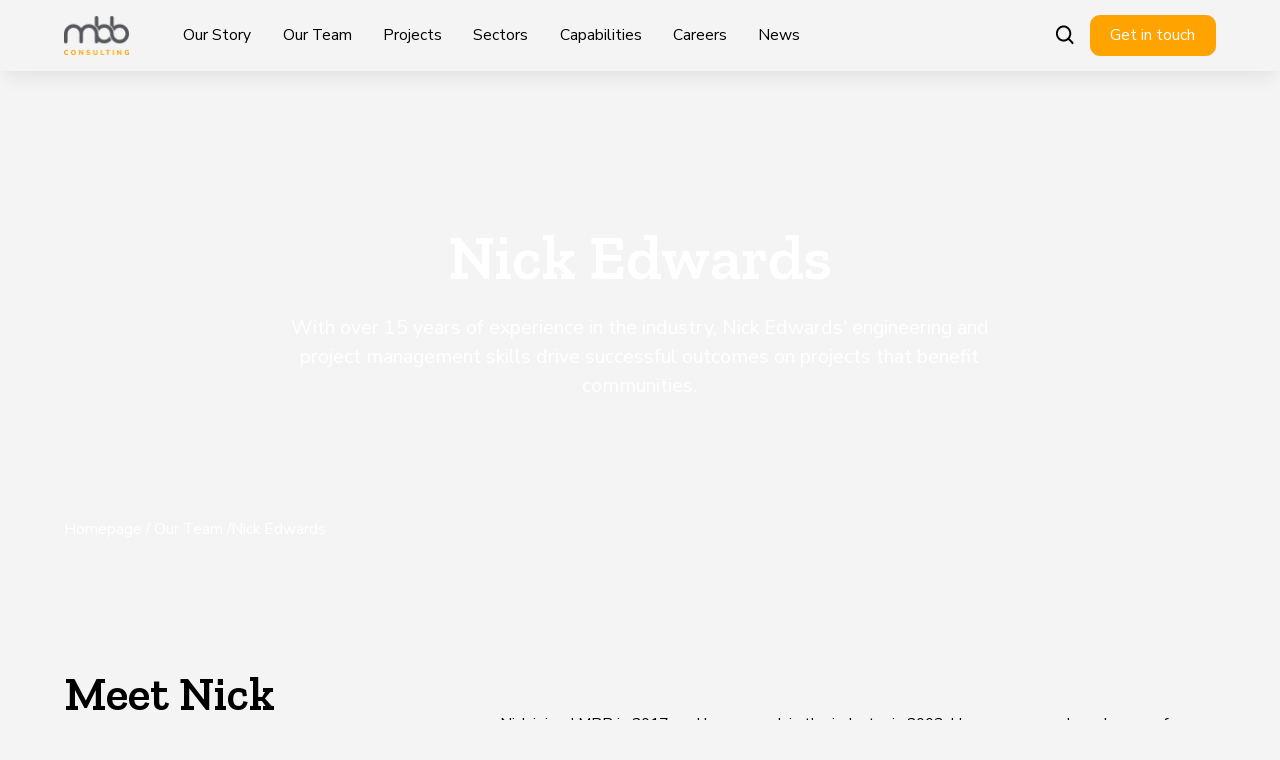

--- FILE ---
content_type: text/html
request_url: https://www.mbb.com.au/team-members/nick-edwards
body_size: 12190
content:
<!DOCTYPE html><!-- This site was created in Webflow. https://webflow.com --><!-- Last Published: Fri Aug 15 2025 04:55:12 GMT+0000 (Coordinated Universal Time) --><html data-wf-domain="www.mbb.com.au" data-wf-page="6401e8881c54894305d59f70" data-wf-site="63f9b4d769cf801f20f60d4e" data-wf-collection="6401e8881c54890374d59f6e" data-wf-item-slug="nick-edwards"><head><meta charset="utf-8"/><title>Nick Edwards | MBB Consulting</title><meta content="With over 15 years of experience in the industry, Nick Edwards&#x27; engineering and project management skills drive successful outcomes on projects that benefit communities." name="description"/><meta content="Nick Edwards | MBB Consulting" property="og:title"/><meta content="With over 15 years of experience in the industry, Nick Edwards&#x27; engineering and project management skills drive successful outcomes on projects that benefit communities." property="og:description"/><meta content="https://cdn.prod.website-files.com/6401e42bcb82408b88ce09c1/641acdd045baae02f84613a4_Nick-Edwards-Senior-Project-Manager%2520HIGH%2520RES.jpg" property="og:image"/><meta content="Nick Edwards | MBB Consulting" property="twitter:title"/><meta content="With over 15 years of experience in the industry, Nick Edwards&#x27; engineering and project management skills drive successful outcomes on projects that benefit communities." property="twitter:description"/><meta content="https://cdn.prod.website-files.com/6401e42bcb82408b88ce09c1/641acdd045baae02f84613a4_Nick-Edwards-Senior-Project-Manager%2520HIGH%2520RES.jpg" property="twitter:image"/><meta property="og:type" content="website"/><meta content="summary_large_image" name="twitter:card"/><meta content="width=device-width, initial-scale=1" name="viewport"/><meta content="N6uLQPZI2hvCXI_WsuFzK1h2-41j72b1jRlKM4TVSbI" name="google-site-verification"/><meta content="Webflow" name="generator"/><link href="https://cdn.prod.website-files.com/63f9b4d769cf801f20f60d4e/css/mbb-consulting.webflow.shared.0767f31e1.min.css" rel="stylesheet" type="text/css"/><link href="https://fonts.googleapis.com" rel="preconnect"/><link href="https://fonts.gstatic.com" rel="preconnect" crossorigin="anonymous"/><script src="https://ajax.googleapis.com/ajax/libs/webfont/1.6.26/webfont.js" type="text/javascript"></script><script type="text/javascript">WebFont.load({  google: {    families: ["Nunito Sans:300,regular,600,700,800","Zilla Slab:regular,italic,500,600"]  }});</script><script type="text/javascript">!function(o,c){var n=c.documentElement,t=" w-mod-";n.className+=t+"js",("ontouchstart"in o||o.DocumentTouch&&c instanceof DocumentTouch)&&(n.className+=t+"touch")}(window,document);</script><link href="https://cdn.prod.website-files.com/63f9b4d769cf801f20f60d4e/64195ba30358e267d973d5fd_mbb-favicon-32x32.png" rel="shortcut icon" type="image/x-icon"/><link href="https://cdn.prod.website-files.com/63f9b4d769cf801f20f60d4e/64195ba6d9d75138ef52427c_mbb-favicon-256x256.png" rel="apple-touch-icon"/><script src="https://www.google.com/recaptcha/api.js" type="text/javascript"></script><!-- You can remove this -->
<meta name="facebook-domain-verification" content="mlk59ybu44651lzcbhhxjfl8vfae8q" />

<!-- Google Tag Manager -->
<script>(function(w,d,s,l,i){w[l]=w[l]||[];w[l].push({'gtm.start':
new Date().getTime(),event:'gtm.js'});var f=d.getElementsByTagName(s)[0],
j=d.createElement(s),dl=l!='dataLayer'?'&l='+l:'';j.async=true;j.src=
'https://www.googletagmanager.com/gtm.js?id='+i+dl;f.parentNode.insertBefore(j,f);
})(window,document,'script','dataLayer','GTM-55SF6ND');</script>
<!-- End Google Tag Manager --></head><body><div class="page-wrapper"><div class="global-styles"><div class="global-styles_site w-embed"><style>
  :root {
    --color-mandarin: #ffa300;
    --color-light-grey-dark: #cbcbcb;
  }

  /* Fluid font sizing - base 16px */
  html {
    font-size: calc(0.625rem + 0.41666666666666663vw);
  }

  @media screen and (max-width:1920px) {
    html {
      font-size: calc(0.625rem + 0.41666666666666674vw);
    }
  }

  @media screen and (max-width:1440px) {
    html {
      font-size: calc(0.8126951092611863rem + 0.20811654526534862vw);
    }
  }

  @media screen and (max-width:479px) {
    html {
      font-size: calc(0.7494769874476988rem + 0.8368200836820083vw);
    }
  }

  /* Font anti-aliasing */
  html {
    -webkit-font-smoothing: antialiased;
    -moz-osx-font-smoothing: grayscale;
  }

  /* Alpine JS Cloak */
  html:not(.wf-design-mode) [x-cloak],
  html.wf-design-mode :not(.uncloak):not([uncloak])>[x-cloak]:not(.uncloak):not([uncloak]) {
    display: none !important;
  }

  html.wf-design-mode [x-data] {
    outline: 1px dashed #8ac0cf7f;
  }

  /* Get rid of top margin on first element in any rich text element */
  .w-richtext> :not(div):first-child,
  .w-richtext>div:first-child> :first-child {
    margin-top: 0 !important;
  }

  /* Get rid of bottom margin on last element in any rich text element */
  .w-richtext>:last-child,
  .w-richtext ol li:last-child,
  .w-richtext ul li:last-child {
    margin-bottom: 0 !important;
  }

  /* 
  Make the following elements inherit typography styles from the parent and not have hardcoded values. 
  Important: You will not be able to style for example "All Links" in Designer with this CSS applied.
  Uncomment this CSS to use it in the project. Leave this message for future hand-off.
  */
  a,
  .w-input,
  .w-select,
  .w-tab-link,
  .w-nav-link,
  .w-dropdown-btn,
  .w-dropdown-toggle,
  .w-dropdown-link {
    color: inherit;
    text-decoration: inherit;
    font-size: inherit;
  }

  blockquote {
    border-left-color: var(--color-mandarin);
  }

  ul li::marker {
    color: var(--color-mandarin);
  }

  /* Prevent all click and hover interaction with an element */
  .pointer-events-off {
    pointer-events: none;
  }

  /* Enables all click and hover interaction with an element */
  .pointer-events-on {
    pointer-events: auto;
  }

  /* Snippet enables you to add class of div-square which creates and maintains a 1:1 dimension of a div.*/
  .div-square::after {
    content: "";
    display: block;
    padding-bottom: 100%;
  }

  /*Hide focus outline for main content element*/
  main:focus-visible {
    outline: -webkit-focus-ring-color auto 0px;
  }

  /* Make sure containers never lose their center alignment*/
  .container-medium,
  .container-small,
  .container-large {
    margin-right: auto !important;
    margin-left: auto !important;
  }

  /*Reset selects, buttons, and links styles*/
  .w-input,
  .w-select,
  a {
    color: inherit;
    text-decoration: inherit;
    font-size: inherit;
  }

  /*Apply "..." after 3 lines of text */
  .text-style-3lines {
    display: -webkit-box;
    overflow: hidden;
    -webkit-line-clamp: 3;
    -webkit-box-orient: vertical;
  }

  /* Apply "..." after 2 lines of text */
  .text-style-2lines {
    display: -webkit-box;
    overflow: hidden;
    -webkit-line-clamp: 2;
    -webkit-box-orient: vertical;
  }

  /* Apply "..." at 100% width */
  .truncate-width {
    width: 100%;
    white-space: nowrap;
    overflow: hidden;
    text-overflow: ellipsis;
  }

  /* Removes native scrollbar */
  .no-scrollbar {
    -ms-overflow-style: none;
    /* IE 10+ */
    overflow: -moz-scrollbars-none;
    /* Firefox */
  }

  .no-scrollbar::-webkit-scrollbar {
    display: none;
    /* Safari and Chrome */
  }

  /* Adds inline flex display */
  .display-inlineflex {
    display: inline-flex;
  }

  /* These classes are never overwritten */
  .hide {
    display: none !important;
  }

  @media screen and (max-width: 991px) {

    .hide,
    .hide-tablet {
      display: none !important;
    }
  }

  @media screen and (max-width: 767px) {
    .hide-mobile-landscape {
      display: none !important;
    }
  }

  @media screen and (max-width: 479px) {
    .hide-mobile {
      display: none !important;
    }
  }

  .margin-0 {
    margin: 0rem !important;
  }

  .padding-0 {
    padding: 0rem !important;
  }

  .spacing-clean {
    padding: 0rem !important;
    margin: 0rem !important;
  }

  .margin-top {
    margin-right: 0rem !important;
    margin-bottom: 0rem !important;
    margin-left: 0rem !important;
  }

  .padding-top {
    padding-right: 0rem !important;
    padding-bottom: 0rem !important;
    padding-left: 0rem !important;
  }

  .margin-right {
    margin-top: 0rem !important;
    margin-bottom: 0rem !important;
    margin-left: 0rem !important;
  }

  .padding-right {
    padding-top: 0rem !important;
    padding-bottom: 0rem !important;
    padding-left: 0rem !important;
  }

  .margin-bottom {
    margin-top: 0rem !important;
    margin-right: 0rem !important;
    margin-left: 0rem !important;
  }

  .padding-bottom {
    padding-top: 0rem !important;
    padding-right: 0rem !important;
    padding-left: 0rem !important;
  }

  .margin-left {
    margin-top: 0rem !important;
    margin-right: 0rem !important;
    margin-bottom: 0rem !important;
  }

  .padding-left {
    padding-top: 0rem !important;
    padding-right: 0rem !important;
    padding-bottom: 0rem !important;
  }

  .margin-horizontal {
    margin-top: 0rem !important;
    margin-bottom: 0rem !important;
  }

  .padding-horizontal {
    padding-top: 0rem !important;
    padding-bottom: 0rem !important;
  }

  .margin-vertical {
    margin-right: 0rem !important;
    margin-left: 0rem !important;
  }

  .padding-vertical {
    padding-right: 0rem !important;
    padding-left: 0rem !important;
  }
</style></div><div class="global-styles_components w-embed"><style>
  /* Fixed Nav Gap */
  .navbar_component+.main-wrapper {
    padding-top: 4.5rem;
  }

  .navbar_component+.main-wrapper.is-capabilities-page {
    padding-top: 0;
  }

  @media screen and (max-width: 767px) {
    .navbar_component+.main-wrapper {
      padding-top: 4rem;
    }
  }

  .text-color-inherit {
    color: inherit;
  }

  /* Image Component */
  .image_component {
    aspect-ratio: 4/3;
  }

  .image_component.is-16x9 {
    aspect-ratio: 16/9;
  }

  .image_component.is-3x2 {
    aspect-ratio: 3/2;
  }

  .image_component.is-1x1 {
    aspect-ratio: 1/1;
  }

  .image_component.is-masonry-gallery {
    aspect-ratio: unset;
  }

  /* Hero Header Section */
  .header_background-image:not(.w-condition-invisible)+.background-mark_component.is-header-section {
    display: none;
  }

  /* Allow Header Image to be selected from the editor */
  html:not(.wf-design-mode) .header_background-image-wrapper>*:not(.header_background-image) {
    pointer-events: none;
  }

  .button.is-hero-cta>.w-embed {
    color: var(--color-mandarin);
  }

  .button.is-hero-cta:hover>.w-embed {
    color: inherit;
  }

  .button.is-icon>.w-embed {
    transition: transform 250ms ease-out;
  }

  /* Button Arrow animation */
  .button.is-icon:hover .w-embed,
  /* CMS Grid Item Links hover */
  .cms-grid_item>a.image_component:hover+.cms-grid_content-wrapper .button.is-icon>.w-embed,
  .cms-grid_list a:hover .button.is-icon>.w-embed {
    transform: translateX(5px);
  }

  .cms-grid_item>a.image_component:hover+.cms-grid_content-wrapper .button.is-icon,
  .cms-grid_list a:hover .button.is-link {
    color: var(--color-mandarin);
  }

  /* Scroll Card Section */
  @media screen and (min-width: 992px) {
    .scroll-card_component .scroll-card_image-track {
      /* top: -2rem; */
      top: 0;
    }

    /* All subsequent scroll cards */
    .scroll-card_component~.scroll-card_component .scroll-card_image-track {
      top: -160%;
    }

    .scroll-card_component:last-child .scroll-card_image-track {
      bottom: 0;
    }

    .scroll-card_image-position:not(:empty)~.scroll-card_component .scroll-card_image-wrapper {
      order: 2;
    }

    .scroll-card_content-wrapper {
      aspect-ratio: 4/3;
    }

    /* Non-scrolling card section */
    .section_card .scroll-card_component .image_component {
      opacity: 1 !important;
    }
  }

  .background-color-dark-grey-mid .scroll-card_component .subtitle {
    color: var(--color-mandarin);
  }

  .background-color-dark-grey-mid .scroll-card_component .scroll-card_description {
    color: #f4f4f4;
  }

  /* Client List Grid */
  .clients_marquee-wrapper,
  .clients_marquee-wrapper .clients_list {
    width: max-content;
  }

  /* Slider Nav */
  .slider_slide-nav .w-slider-dot {
    background-color: #878787;
  }

  .slider_slide-nav .w-slider-dot.w-active {
    background-color: var(--color-mandarin);
  }

  /* Home News Slider */
  .home-news_mask {
    display: flex;
  }

  .home-news_slide {
    flex: 1 0 auto;
  }

  /* Header Breadcrumbs */
  .header_breadcrumbs_rich-text a:hover {
    border-bottom-color: inherit;
  }

  /* BG Static Mark Component */
  @media screen and (max-width: 991px) {
    .background-mark_component>img {
      display: none;
    }

    .background-mark_component>.background-mark_show-tablet:not(.w-condition-invisible)~img {
      display: block;
    }
  }

  /* Story Capabilities Component */
  @media screen and (min-width: 768px) {
    .story-capabilities_image-wrapper:not(:nth-child(2)) {
      /* Hide all images by default except the first one (which occurs as the 2nd child in the DOM structure) */
      opacity: 0;
    }

    /* Hide all the other higher order images on item hover */
    .story-capabilities_item:hover~.story-capabilities_image-wrapper {
      opacity: 0;
    }

    /* Show the next adjoining image on item hover */
    .story-capabilities_item:hover+.story-capabilities_image-wrapper {
      opacity: 1;
    }
  }

  /* Case studies list */
  .case-studies_component {
    /* Start counter from 1 */
    counter-reset: case-studies 1;
  }

  .case-studies_item {
    --item-count: 1;
    top: calc(calc(var(--item-count) * 4rem) - 4rem);
  }

  .case-studies_counter::before {
    counter-increment: case-studies;
    content: "0" counter(case-studies);
  }

  /* CTA Section */
  .cta_background-dark:not(.w-condition-invisible)+div {
    color: #fff;
  }

  .cta_background-dark:not(.w-condition-invisible)+div .cta_inner-background-dark {
    z-index: 1;
  }

  .cta_background-dark:not(.w-condition-invisible)+div .button.is-secondary-outline {
    color: var(--color-light-grey-dark);
    border-color: var(--color-light-grey-dark);
  }

  .cta_background-dark:not(.w-condition-invisible)+div .button.is-secondary-outline:hover {
    color: var(--color-mandarin);
    border-color: var(--color-mandarin);
  }

  /* Team Member CMS Page */
  .team-member_specializations:before,
  .team-member_specializations:after {
    content: none;
  }

  /* 2 column Rich Text */
  .rich-text-2col_wrapper:last-child {
    margin-bottom: 0;
  }

  .text-rich-2col h2 {
    break-after: column;
  }

  /* Gallery Section */
  @media screen and (min-width: 992px) {
    .gallery_list.has-mousemove-effect {
      display: inline-flex;
      width: calc(var(--width) - 90vw);
    }
  }

  @media screen and (min-width: 80rem) {
    .gallery_list.has-mousemove-effect {
      width: calc(var(--width) - 80rem);
    }
  }

  /* Featured Project Component */
  .featured-projects_card-content {
    order: 2;
  }

  /* Capabilities Services Component */
  .capabilities-services_list {
    /* Start counter from 1 */
    counter-reset: capabilities-service-item;
  }

  .capabilities-services_item-counter::before {
    counter-increment: capabilities-service-item;
    content: counter(capabilities-service-item);
  }

  .capabilities-services_item .capabilities-service_accordion_content {
    --max-height: 50rem;
    max-height: var(--max-height);
  }

  .capabilities-services_item.is-collapsed .capabilities-service_accordion_content {
    max-height: 5rem;
  }

  .capabilities-services_item.is-collapsed .capabilities-service_accordion_toggle-text {
    display: block;
  }

  .capabilities-services_item.is-collapsed .capabilities-service_accordion_toggle-text-collapse {
    display: none;
  }

  .capabilities-services_item.is-collapsed .capabilities-service_accordion_toggle-icon-line.is-vertical {
    transform: rotateZ(0deg);
  }

  /* Our Culture Rotating Tabs Component */
  .culture_tabs-link::before {
    content: '';
    display: block;
    position: absolute;
    height: 100%;
    width: 0.375rem;
    top: 0;
    left: 0;
    background-color: var(--color-mandarin);
    transform: scaleY(0);
    transform-origin: 0% 0%;
    opacity: 0;
  }

  .culture_tabs-link.w--current::before {
    animation: cultureTabsRotationProgress 5s forwards ease-out;
  }

  @keyframes cultureTabsRotationProgress {
    0% {
      transform: scaleY(0);
      opacity: 1;
    }

    95% {
      opacity: 1;
    }

    100% {
      transform: scaleY(1);
      opacity: 0;
    }
  }
</style></div></div><div data-animation="default" class="navbar_component shadow-medium w-nav" data-easing2="ease" fs-scrolldisable-element="smart-nav" data-easing="ease" data-collapse="medium" data-w-id="dfd00522-3609-8e29-c654-c66daebde777" role="banner" data-duration="400" x-data="{ searchModal: false }"><div class="container-large"><div class="navbar_container"><a href="/" class="navbar_logo-link w-nav-brand"><img src="https://cdn.prod.website-files.com/63f9b4d769cf801f20f60d4e/641946e480b84329bd1cd6f6_mbb-logo-2x.png" loading="lazy" alt="MBB logo" class="navbar_logo"/></a><nav role="navigation" class="navbar_menu w-nav-menu"><div class="navbar_menu-left"><a href="/our-story" class="navbar_link w-nav-link">Our Story</a><a href="/our-team" class="navbar_link w-nav-link">Our Team</a><a href="/projects" class="navbar_link w-nav-link">Projects</a><div data-hover="true" data-delay="300" data-w-id="dfd00522-3609-8e29-c654-c66daebde781" class="navbar_menu-dropdown w-dropdown"><div class="navbar_dropdown-toggle w-dropdown-toggle"><div class="dropdown-icon w-embed"><svg width=" 100%" height=" 100%" viewBox="0 0 16 16" fill="none" xmlns="http://www.w3.org/2000/svg">
<path fill-rule="evenodd" clip-rule="evenodd" d="M2.55806 6.29544C2.46043 6.19781 2.46043 6.03952 2.55806 5.94189L3.44195 5.058C3.53958 4.96037 3.69787 4.96037 3.7955 5.058L8.00001 9.26251L12.2045 5.058C12.3021 4.96037 12.4604 4.96037 12.5581 5.058L13.4419 5.94189C13.5396 6.03952 13.5396 6.19781 13.4419 6.29544L8.17678 11.5606C8.07915 11.6582 7.92086 11.6582 7.82323 11.5606L2.55806 6.29544Z" fill="currentColor"/>
</svg></div><div>Projects</div></div><nav class="navbar_dropdown-list w-dropdown-list"><a href="/projects" class="navbar_dropdown-link">All Projects</a></nav></div><a href="/sectors" class="navbar_link w-nav-link">Sectors</a><a href="/capabilities" class="navbar_link w-nav-link">Capabilities</a><a href="/careers" class="navbar_link w-nav-link">Careers</a><a href="/newsroom" class="navbar_link w-nav-link">News</a><div x-on:click="searchModal = true" class="navbar_link is-tablet-search"><div>Search</div><img src="https://cdn.prod.website-files.com/63f9b4d769cf801f20f60d4e/640f12a8a6d76c1eec4c521b_search-icon.svg" loading="lazy" alt="zoom icon" class="navbar_tablet-search-icon"/></div></div><div class="navbar_menu-right"><div x-on:click="searchModal = ! searchModal" class="navbar_search hide-tablet"><div class="navbar_search-icon w-embed"><svg height="100%" viewBox="0 0 19 19" fill="none" xmlns="http://www.w3.org/2000/svg">
  <path
    d="M8.58341 15.7498C10.2844 15.7495 11.9364 15.18 13.2764 14.1322L17.4892 18.345L18.8443 16.9899L14.6315 12.7771C15.6799 11.437 16.2497 9.78463 16.2501 8.08317C16.2501 3.85596 12.8106 0.416504 8.58341 0.416504C4.35621 0.416504 0.916748 3.85596 0.916748 8.08317C0.916748 12.3104 4.35621 15.7498 8.58341 15.7498ZM8.58341 2.33317C11.7545 2.33317 14.3334 4.91205 14.3334 8.08317C14.3334 11.2543 11.7545 13.8332 8.58341 13.8332C5.41229 13.8332 2.83341 11.2543 2.83341 8.08317C2.83341 4.91205 5.41229 2.33317 8.58341 2.33317Z"
    fill="currentColor" />
</svg></div></div><a href="/get-in-touch" class="button is-small w-button">Get in touch</a></div></nav><div class="navbar_menu-button w-nav-button"><div class="menu-icon"><div class="menu-icon_line-top"></div><div class="menu-icon_line-middle"><div class="menu-icon_line-middle-inner"></div></div><div class="menu-icon_line-bottom"></div></div></div></div></div><div class="navbar_search_component"><div class="navbar_search_embed w-embed w-script"><!-- [Finsweet Attributes] A11Y -->
<script>(()=>{var t="https://cdn.jsdelivr.net/npm/@finsweet/attributes-a11y@1/a11y.js",e=document.querySelector(`script[src="${t}"]`);e||(e=document.createElement("script"),e.async=!0,e.src=t,document.head.append(e));})();</script></div><div class="navbar_search_popup" x-trap:noscroll="searchModal" x-on:keyup:escape="searchModal = false" aria-modal="true" aria-labelledby="search-heading" x-show="searchModal" x-on:resize:window:debounce="searchModal = false" role="dialog" id="search-popup" x-cloak="" x-transition:opacity=""><div x-on:click="searchModal = false" aria-hidden="true" class="navbar_search_cover"></div><div class="navbar_search_wrapper"><div class="container-medium position-relative"><div class="navbar_search_content"><div id="search-heading" aria-hidden="true" class="navbar_search_heading">Search</div><form action="/search" id="w-node-cb409923-e501-b979-479e-f7e990ad8147-90ad813e" class="navbar_search_field-wrapper w-form"><input class="navbar_search_input w-input" maxlength="256" name="query" placeholder="Search" type="search" id="search" required=""/><input type="submit" class="hide w-button" value="Search"/></form></div><div x-on:click="searchModal = false" role="button" aria-roledescription="close-modal-trigger" aria-controls="search-popup" aria-label="Close modal" tabindex="0" aria-expanded="false" class="navbar_search_close"><div class="navbar_search_close-icon w-embed"><svg xmlns="http://www.w3.org/2000/svg" aria-hidden="true" viewBox="0 0 24 24">
<path fill="currentColor" d="M14.5,12l9-9c0.7-0.7,0.7-1.8,0-2.5c-0.7-0.7-1.8-0.7-2.5,0l-9,9l-9-9c-0.7-0.7-1.8-0.7-2.5,0 c-0.7,0.7-0.7,1.8,0,2.5l9,9l-9,9c-0.7,0.7-0.7,1.8,0,2.5c0.7,0.7,1.8,0.7,2.5,0l9-9l9,9c0.7,0.7,1.8,0.7,2.5,0 c0.7-0.7,0.7-1.8,0-2.5L14.5,12z"/>
</svg></div></div></div></div></div></div><div class="custom-js w-embed w-script"><!-- [Attributes by Finsweet] Disable scrolling -->
<script defer src="https://cdn.jsdelivr.net/npm/@finsweet/attributes-scrolldisable@1/scrolldisable.js"></script>
<!-- [Attributes by Finsweet] Modal -->
<!-- <script defer src="https://cdn.jsdelivr.net/npm/@finsweet/attributes-modal@1/modal.js"></script> --></div></div><main class="main-wrapper"><header class="section_header"><div class="padding-global z-index-1"><div class="container-small"><div class="text-align-center"><div class="margin-bottom margin-small"><h1>Nick Edwards</h1></div><p class="text-size-medium">With over 15 years of experience in the industry, Nick Edwards&#x27; engineering and project management skills drive successful outcomes on projects that benefit communities.</p></div></div></div><div class="header_breadcrumbs_component"><div class="padding-global"><div class="container-large"><div fs-richtext-element="rich-text" class="header_breadcrumbs_rich-text w-richtext"><p><a href="/">Homepage</a> / <a href="/our-team">Our Team</a> / </p><p>{{dyn-breadcrumb-chunk}}</p></div></div></div></div><div class="header_background-image-wrapper"><div class="background-mark_component is-header-section"><img src="https://cdn.prod.website-files.com/63f9b4d769cf801f20f60d4e/640733a545008ba41a69adfa_bg-mark-bright-half-non-multiply-header.png" loading="lazy" alt="" class="background-mark_image is-header-section"/><img src="https://cdn.prod.website-files.com/63f9b4d769cf801f20f60d4e/64043f21e2cfd931e6ee8e01_bg-mark-dark-half-multiply.png" loading="lazy" alt="" class="background-mark_image is-multiply"/></div><div class="image-overlay-layer is-light"></div></div><div fs-richtext-component="dyn-breadcrumb-chunk" class="header_breadcrumbs_dynamic-chunk">Nick Edwards</div><div class="custom-js w-embed w-script"><!-- [Attributes by Finsweet] Powerful Rich Text -->
<script defer src="https://cdn.jsdelivr.net/npm/@finsweet/attributes-richtext@1/richtext.js"></script></div></header><header class="section_team-member"><div class="padding-global"><div class="container-large"><div class="padding-section-large"><div class="team-member_content-wrapper"><div class="team-member_content-left"><div class="team-member_intro-wrapper"><div class="margin-bottom margin-small"><div class="w-embed"><h2>Meet Nick</h2></div></div><p class="text-size-large text-weight-semibold">Senior Project Manager</p></div><div id="w-node-_6622427d-5681-32c0-004c-ab8ed6d0d4a8-05d59f70" class="team-member_divider"></div><div id="w-node-_6622427d-5681-32c0-004c-ab8ed6d0d4a9-05d59f70" class="team-member_attributes-wrapper"><div class="team-member_attributes-item w-condition-invisible"><div class="text-size-medium">Specialising in</div><div class="margin-top margin-small"><div class="team-member_specializations w-richtext"><p>Field</p><p>Field</p><p>Field</p></div></div></div><div class="team-member_attributes-item"><div class="text-size-medium">Qualifications</div><div class="margin-top margin-small"><p>BE(Civil)(Hons)</p></div></div></div><div class="team-member_divider"></div><div id="w-node-_6622427d-5681-32c0-004c-ab8ed6d0d4be-05d59f70" class="team-member_connect-wrapper"><div class="margin-bottom margin-small"><div class="text-size-medium text-weight-semibold w-embed"><p>Connect with <span>Nick</span></p></div></div><div class="w-layout-grid team-member_connect"><a href="https://www.linkedin.com/in/nicholas-edwards-32516848/" target="_blank" class="team-member_social-link w-inline-block"><div class="team-member_social-icon w-embed"><svg width="100%" height="100%" viewBox="0 0 24 24" fill="none" xmlns="http://www.w3.org/2000/svg">
<path fill-rule="evenodd" clip-rule="evenodd" d="M5 3H19C20.1046 3 21 3.89543 21 5V19C21 20.1046 20.1046 21 19 21H5C3.89543 21 3 20.1046 3 19V5C3 3.89543 3.89543 3 5 3ZM8 18C8.27614 18 8.5 17.7761 8.5 17.5V10.5C8.5 10.2239 8.27614 10 8 10H6.5C6.22386 10 6 10.2239 6 10.5V17.5C6 17.7761 6.22386 18 6.5 18H8ZM7.25 9C6.42157 9 5.75 8.32843 5.75 7.5C5.75 6.67157 6.42157 6 7.25 6C8.07843 6 8.75 6.67157 8.75 7.5C8.75 8.32843 8.07843 9 7.25 9ZM17.5 18C17.7761 18 18 17.7761 18 17.5V12.9C18.0325 11.3108 16.8576 9.95452 15.28 9.76C14.177 9.65925 13.1083 10.1744 12.5 11.1V10.5C12.5 10.2239 12.2761 10 12 10H10.5C10.2239 10 10 10.2239 10 10.5V17.5C10 17.7761 10.2239 18 10.5 18H12C12.2761 18 12.5 17.7761 12.5 17.5V13.75C12.5 12.9216 13.1716 12.25 14 12.25C14.8284 12.25 15.5 12.9216 15.5 13.75V17.5C15.5 17.7761 15.7239 18 16 18H17.5Z" fill="CurrentColor"/>
</svg></div></a></div></div></div><div class="team-member_content"><div class="image_component is-1x1"><img src="https://cdn.prod.website-files.com/6401e42bcb82408b88ce09c1/641acdd045baae02f84613a4_Nick-Edwards-Senior-Project-Manager%2520HIGH%2520RES.jpg" loading="lazy" alt="" class="image_image is-team-photo"/></div><div class="margin-top margin-large"><div class="text-rich-text w-richtext"><p>Nick joined MBB in 2017, and began work in the industry in 2003. He possesses a broad range of talents and experience across client and contractor sectors, ranging from bluechip major infrastructure, mining, brownfields rail, to VicRoads infrastructure, urban land development and building. Nick has consistently demonstrated exceptional performance levels, leading project teams to success across a range of projects with varying procurement models.</p><p>His client-side management of state government projects from inception to delivery demonstrates his ability to bring political promises, government policies and objectives to fruition.</p><p>‍</p><blockquote>&quot;Being able to apply my engineering and project management skills to projects that result in significant benefit to the community, is extremely rewarding and fulfilling.  Achieving outcomes that serve a true purpose for our clients and project stakeholders is highly stimulating and drives my passion to continue my involvement in this fantastic industry.&quot;</blockquote><p>‍</p></div></div></div></div></div></div></div></header><section class="section_cta"><div class="cta_background-dark"></div><div class="padding-global"><div class="container-large"><div class="padding-section-small"><div class="cta_component"><div class="z-index-1"><div class="padding-vertical padding-huge"><div class="padding-horizontal padding-large"><div class="w-layout-grid cta_content-wrapper"><div class="cta_content-left"><h2>Interested in joining the team?</h2></div><div class="cta_content-right"><p class="text-size-medium opacity-60">We’re always on the hunt for driven individuals with a passion for engaging in meaningful work to join our team. We pride ourselves on fostering an inclusive culture where we give our employees ample opportunity to grow. To express your interest, click the link below. </p><div class="margin-top margin-medium"><div class="button-group"><a href="#" class="button is-small is-icon w-inline-block"><div>Learn more</div></a><a href="/careers" class="button is-secondary-outline is-small w-button">See openings</a></div></div></div></div></div></div></div></div></div></div></div></section><section class="section_our-team"><div class="our-team_background-wrapper"><div class="background-mark_component"><div class="background-mark_show-tablet"></div><img src="https://cdn.prod.website-files.com/63f9b4d769cf801f20f60d4e/64043f2127be9b8256c79cad_bg-mark-bright-half-non-multiply.png" loading="lazy" alt="" class="background-mark_image"/><img src="https://cdn.prod.website-files.com/63f9b4d769cf801f20f60d4e/64043f21e2cfd931e6ee8e01_bg-mark-dark-half-multiply.png" loading="lazy" alt="" class="background-mark_image is-multiply"/></div></div><div class="z-index-1"><div class="padding-global"><div class="container-large"><div class="padding-section-large"><div class="w-layout-grid our-team_component"><div class="image_component"><img src="https://cdn.prod.website-files.com/63f9b4d769cf801f20f60d4e/6418d1a24e0a35e1e47a57bb_MBB-Consulting-Our-Team%20(36)%20(1).webp" loading="lazy" sizes="(max-width: 767px) 97vw, (max-width: 991px) 46vw, 45vw" srcset="https://cdn.prod.website-files.com/63f9b4d769cf801f20f60d4e/6418d1a24e0a35e1e47a57bb_MBB-Consulting-Our-Team%20(36)%20(1)-p-500.webp 500w, https://cdn.prod.website-files.com/63f9b4d769cf801f20f60d4e/6418d1a24e0a35e1e47a57bb_MBB-Consulting-Our-Team%20(36)%20(1)-p-800.webp 800w, https://cdn.prod.website-files.com/63f9b4d769cf801f20f60d4e/6418d1a24e0a35e1e47a57bb_MBB-Consulting-Our-Team%20(36)%20(1)-p-1080.webp 1080w, https://cdn.prod.website-files.com/63f9b4d769cf801f20f60d4e/6418d1a24e0a35e1e47a57bb_MBB-Consulting-Our-Team%20(36)%20(1)-p-1600.webp 1600w, https://cdn.prod.website-files.com/63f9b4d769cf801f20f60d4e/6418d1a24e0a35e1e47a57bb_MBB-Consulting-Our-Team%20(36)%20(1).webp 1664w" alt="a group of people smiling for a photo in an office" class="image_image"/></div><div id="w-node-_96a1acb1-8ca4-3dba-6e1e-c440cde706d5-cde706ce" class="our-team_content"><div class="margin-bottom margin-xsmall"><div class="subtitle is-light">Our Team</div></div><div class="margin-bottom margin-small"><h2>Meet the team</h2></div><p class="text-size-medium text-color-light-grey-light">We employ a range of industry professionals and ensure they have your best interests at heart through every step of the process. Get to know a little bit more about us below and discover why we’re the team for you.</p><div class="margin-top margin-medium"><div class="button-group"><a href="/our-team" class="button is-icon w-inline-block"><div>Meet the team</div><div class="icon-embed-tiny w-embed"><svg width="100%" xmlns="http://www.w3.org/2000/svg" fill="none" viewBox="0 0 60 46">
  <path fill="currentColor" d="m37 0-4.0537 4.05375L48.9888 20.125H0v5.75h48.9888L32.9463 41.9463 37 46l23-23L37 0Z" />
</svg></div></a></div></div></div></div></div></div></div></div></section><section class="section_home-news"><div class="padding-global"><div class="container-large"><div class="padding-section-large"><div class="cms-grid_wrapper w-dyn-list"><div role="list" class="cms-grid_list w-dyn-items"><div role="listitem" class="w-dyn-item"><a href="/team-members/andy-stefanovski" class="cms-grid_link w-inline-block"><div class="margin-bottom margin-small"><div class="image_component is-1x1"><img src="https://cdn.prod.website-files.com/6401e42bcb82408b88ce09c1/6409034fe4cf6a3f94fd626f_Andy-Stefanovski-Senior-Project-Manager-MBB-Consulting-HIGH%20RES%20(2).jpg" loading="lazy" alt="" sizes="(max-width: 479px) 97vw, (max-width: 767px) 46vw, (max-width: 991px) 47vw, 29vw" srcset="https://cdn.prod.website-files.com/6401e42bcb82408b88ce09c1/6409034fe4cf6a3f94fd626f_Andy-Stefanovski-Senior-Project-Manager-MBB-Consulting-HIGH%20RES%20(2)-p-500.jpg 500w, https://cdn.prod.website-files.com/6401e42bcb82408b88ce09c1/6409034fe4cf6a3f94fd626f_Andy-Stefanovski-Senior-Project-Manager-MBB-Consulting-HIGH%20RES%20(2).jpg 600w" class="image_image is-team-photo"/></div></div><div class="margin-bottom margin-xsmall"><div class="subtitle is-dark">Senior Project Manager</div></div><div class="margin-bottom margin-xsmall"><h3>Andy Stefanovski</h3></div><p class="text-style-2lines">Andy is an experienced Engineer and Project Manager with expertise in large-scale infrastructure projects such as offshore oil and gas, rail and water projects.</p><div class="margin-top margin-xsmall"><div class="button-group"><div class="button is-link is-icon"><div>Learn more</div><div class="icon-embed-tiny w-embed"><svg height="100%" xmlns="http://www.w3.org/2000/svg" fill="none" viewBox="0 0 15 12">
  <path stroke="currentColor" stroke-width="1.5" d="M.5 6h13m0 0-4.6129 5M13.5 6 8.8871 1" />
</svg></div></div></div></div></a></div><div role="listitem" class="w-dyn-item"><a href="/team-members/andrew-lear" class="cms-grid_link w-inline-block"><div class="margin-bottom margin-small"><div class="image_component is-1x1"><img src="https://cdn.prod.website-files.com/6401e42bcb82408b88ce09c1/641acd621b8bc5908655eb69_Andrew-Lear-Senior-Project-Manager-MBB-Consulting-LOW%2520RES%2520(1).jpg" loading="lazy" alt="" class="image_image is-team-photo"/></div></div><div class="margin-bottom margin-xsmall"><div class="subtitle is-dark">Senior Project Manager</div></div><div class="margin-bottom margin-xsmall"><h3>Andrew Lear</h3></div><p class="text-style-2lines">Andrew has a strong focus on driving teams to deliver construction programs while ensuring quality outcomes, safety management and cost management. </p><div class="margin-top margin-xsmall"><div class="button-group"><div class="button is-link is-icon"><div>Learn more</div><div class="icon-embed-tiny w-embed"><svg height="100%" xmlns="http://www.w3.org/2000/svg" fill="none" viewBox="0 0 15 12">
  <path stroke="currentColor" stroke-width="1.5" d="M.5 6h13m0 0-4.6129 5M13.5 6 8.8871 1" />
</svg></div></div></div></div></a></div><div role="listitem" class="w-dyn-item"><a href="/team-members/seamus-hobbs" class="cms-grid_link w-inline-block"><div class="margin-bottom margin-small"><div class="image_component is-1x1"><img src="https://cdn.prod.website-files.com/6401e42bcb82408b88ce09c1/6407ba971d0976c8af3327d5_Seamus-Hobbs-Project-Engineer-MBB-Consulting-Low%20Res%20(2)%20(1).jpg" loading="lazy" alt="" sizes="(max-width: 479px) 97vw, (max-width: 767px) 46vw, (max-width: 991px) 47vw, 29vw" srcset="https://cdn.prod.website-files.com/6401e42bcb82408b88ce09c1/6407ba971d0976c8af3327d5_Seamus-Hobbs-Project-Engineer-MBB-Consulting-Low%20Res%20(2)%20(1)-p-500.jpg 500w, https://cdn.prod.website-files.com/6401e42bcb82408b88ce09c1/6407ba971d0976c8af3327d5_Seamus-Hobbs-Project-Engineer-MBB-Consulting-Low%20Res%20(2)%20(1).jpg 910w" class="image_image is-team-photo"/></div></div><div class="margin-bottom margin-xsmall"><div class="subtitle is-dark">Project Engineer</div></div><div class="margin-bottom margin-xsmall"><h3>Seamus Hobbs</h3></div><p class="text-style-2lines">Seamus is a certified project engineer with experience across rail, road, water and local government sectors. </p><div class="margin-top margin-xsmall"><div class="button-group"><div class="button is-link is-icon"><div>Learn more</div><div class="icon-embed-tiny w-embed"><svg height="100%" xmlns="http://www.w3.org/2000/svg" fill="none" viewBox="0 0 15 12">
  <path stroke="currentColor" stroke-width="1.5" d="M.5 6h13m0 0-4.6129 5M13.5 6 8.8871 1" />
</svg></div></div></div></div></a></div></div></div></div></div></div></section></main><footer class="footer_component"><div class="background-color-dark-grey-mid"><div class="footer_background-mark"><img src="https://cdn.prod.website-files.com/63f9b4d769cf801f20f60d4e/6405ecf78cab29bbcf59f3b6_bg-footer-mark-slant.png" loading="lazy" alt="" class="footer_background-mark_image"/><img src="https://cdn.prod.website-files.com/63f9b4d769cf801f20f60d4e/6405ecf7dc572769209b4853_bg-footer-mark-straight-line-multiply.png" loading="lazy" alt="" class="footer_background-mark_image is-multiply"/></div><div class="padding-global z-index-1"><div class="container-large"><div class="padding-vertical padding-xxlarge"><div class="margin-bottom margin-huge"><a href="/get-in-touch" class="button is-footer-cta is-icon w-inline-block"><div>Start your project with us</div><div class="footer_cta-icon w-embed"><svg width="100%" xmlns="http://www.w3.org/2000/svg" fill="none" viewBox="0 0 60 46">
  <path fill="currentColor" d="m37 0-4.0537 4.05375L48.9888 20.125H0v5.75h48.9888L32.9463 41.9463 37 46l23-23L37 0Z" />
</svg></div></a></div><div class="padding-bottom padding-xxlarge"><div class="w-layout-grid footer_top-wrapper"><div class="footer_left-wrapper"><div class="margin-bottom margin-medium"><a href="/" class="footer_logo-link w-nav-brand"><img src="https://cdn.prod.website-files.com/63f9b4d769cf801f20f60d4e/641aa430f64c5e0e425b27d1_mbb-logo-light.png" loading="lazy" alt="" class="footer_logo"/></a></div><div class="margin-bottom margin-medium"><div class="footer_details-wrapper"><div class="footer_details-subtitle">Address:</div><a href="https://goo.gl/maps/vYdvWbVEjaRScPSS7" target="_blank" class="footer_mini-link">192b Burwood Road, Hawthorn VIC 3122</a><div class="margin-top margin-small"><div class="footer_details-link-list"><div class="footer_details-subtitle">Contact:</div><a href="tel:+610398130838" class="footer_mini-link">03 7074 5498</a><a href="mailto:inquire@mbb.com.au?subject=Inquiry%20about%20consultation" class="footer_mini-link">enquire@mbb.com.au </a></div></div></div></div><div class="w-layout-grid footer_social-list"><a href="https://au.linkedin.com/company/mbb-consulting-pty-ltd" target="_blank" class="footer_social-link w-inline-block"><div class="social-icon w-embed"><svg width="100%" height="100%" viewBox="0 0 24 24" fill="none" xmlns="http://www.w3.org/2000/svg">
<path fill-rule="evenodd" clip-rule="evenodd" d="M5 3H19C20.1046 3 21 3.89543 21 5V19C21 20.1046 20.1046 21 19 21H5C3.89543 21 3 20.1046 3 19V5C3 3.89543 3.89543 3 5 3ZM8 18C8.27614 18 8.5 17.7761 8.5 17.5V10.5C8.5 10.2239 8.27614 10 8 10H6.5C6.22386 10 6 10.2239 6 10.5V17.5C6 17.7761 6.22386 18 6.5 18H8ZM7.25 9C6.42157 9 5.75 8.32843 5.75 7.5C5.75 6.67157 6.42157 6 7.25 6C8.07843 6 8.75 6.67157 8.75 7.5C8.75 8.32843 8.07843 9 7.25 9ZM17.5 18C17.7761 18 18 17.7761 18 17.5V12.9C18.0325 11.3108 16.8576 9.95452 15.28 9.76C14.177 9.65925 13.1083 10.1744 12.5 11.1V10.5C12.5 10.2239 12.2761 10 12 10H10.5C10.2239 10 10 10.2239 10 10.5V17.5C10 17.7761 10.2239 18 10.5 18H12C12.2761 18 12.5 17.7761 12.5 17.5V13.75C12.5 12.9216 13.1716 12.25 14 12.25C14.8284 12.25 15.5 12.9216 15.5 13.75V17.5C15.5 17.7761 15.7239 18 16 18H17.5Z" fill="CurrentColor"/>
</svg></div></a></div></div><div class="w-layout-grid footer_menu-wrapper"><div class="footer_link-list"><a href="/our-story" class="footer_link">Our Story</a><a href="/our-team" class="footer_link">Our Team</a><a href="/projects" class="footer_link">Projects</a><a href="/capabilities" class="footer_link">Capabilities</a></div><div class="footer_link-list"><a href="/newsroom" class="footer_link">News</a><a href="/careers" class="footer_link">Careers</a><a href="/get-in-touch" class="footer_link">Get In Touch</a></div></div></div></div><div class="line-divider is-footer"></div><div class="padding-top padding-medium"><div class="footer_bottom-wrapper"><div class="footer_credit-text"><div>© Copyright <span x-text="new Date().getFullYear()" x-data="" class="footer_credit-year">2023</span> - MBB Consulting<br/></div><a href="https://igniteonline.com.au/" target="_blank" class="footer_mini-link">Website by IGNITE</a></div><p class="footer_acknowledgement-text">MBB Consulting acknowledges all Aboriginal and Torres Strait Islander Traditional Custodians of Country and recognises their continuing connection to land, sea, culture and community. We pay our respects to Elders past and present.</p><div class="w-layout-grid footer_legal-list"><a href="#" class="footer_legal-link hide">Privacy Policy</a><a href="#" class="footer_legal-link hide">Terms of Service</a></div></div></div></div></div></div></div></footer></div><script src="https://d3e54v103j8qbb.cloudfront.net/js/jquery-3.5.1.min.dc5e7f18c8.js?site=63f9b4d769cf801f20f60d4e" type="text/javascript" integrity="sha256-9/aliU8dGd2tb6OSsuzixeV4y/faTqgFtohetphbbj0=" crossorigin="anonymous"></script><script src="https://cdn.prod.website-files.com/63f9b4d769cf801f20f60d4e/js/webflow.schunk.57d5559d2f0cd9f8.js" type="text/javascript"></script><script src="https://cdn.prod.website-files.com/63f9b4d769cf801f20f60d4e/js/webflow.schunk.4fa8980ed89402f1.js" type="text/javascript"></script><script src="https://cdn.prod.website-files.com/63f9b4d769cf801f20f60d4e/js/webflow.572a971d.0d48f460effcc43c.js" type="text/javascript"></script><!-- Alpine JS Webflow -->
<!-- <script defer src="http://localhost:3000/utils/alpinejsWebflow.js"></script> -->
<script defer src="https://d25vfild7rvz0k.cloudfront.net/mbb-consulting/utils/alpinejsWebflow.js"></script><!-- <script defer src="http://localhost:3000/collections/team-member-template.js"></script> -->
<script defer src="https://d25vfild7rvz0k.cloudfront.net/mbb-consulting/collections/team-member-template.js"></script></body></html>

--- FILE ---
content_type: text/css
request_url: https://cdn.prod.website-files.com/63f9b4d769cf801f20f60d4e/css/mbb-consulting.webflow.shared.0767f31e1.min.css
body_size: 25324
content:
html{-webkit-text-size-adjust:100%;-ms-text-size-adjust:100%;font-family:sans-serif}body{margin:0}article,aside,details,figcaption,figure,footer,header,hgroup,main,menu,nav,section,summary{display:block}audio,canvas,progress,video{vertical-align:baseline;display:inline-block}audio:not([controls]){height:0;display:none}[hidden],template{display:none}a{background-color:#0000}a:active,a:hover{outline:0}abbr[title]{border-bottom:1px dotted}b,strong{font-weight:700}dfn{font-style:italic}h1{margin:.67em 0;font-size:2em}mark{color:#000;background:#ff0}small{font-size:80%}sub,sup{vertical-align:baseline;font-size:75%;line-height:0;position:relative}sup{top:-.5em}sub{bottom:-.25em}img{border:0}svg:not(:root){overflow:hidden}hr{box-sizing:content-box;height:0}pre{overflow:auto}code,kbd,pre,samp{font-family:monospace;font-size:1em}button,input,optgroup,select,textarea{color:inherit;font:inherit;margin:0}button{overflow:visible}button,select{text-transform:none}button,html input[type=button],input[type=reset]{-webkit-appearance:button;cursor:pointer}button[disabled],html input[disabled]{cursor:default}button::-moz-focus-inner,input::-moz-focus-inner{border:0;padding:0}input{line-height:normal}input[type=checkbox],input[type=radio]{box-sizing:border-box;padding:0}input[type=number]::-webkit-inner-spin-button,input[type=number]::-webkit-outer-spin-button{height:auto}input[type=search]{-webkit-appearance:none}input[type=search]::-webkit-search-cancel-button,input[type=search]::-webkit-search-decoration{-webkit-appearance:none}legend{border:0;padding:0}textarea{overflow:auto}optgroup{font-weight:700}table{border-collapse:collapse;border-spacing:0}td,th{padding:0}@font-face{font-family:webflow-icons;src:url([data-uri])format("truetype");font-weight:400;font-style:normal}[class^=w-icon-],[class*=\ w-icon-]{speak:none;font-variant:normal;text-transform:none;-webkit-font-smoothing:antialiased;-moz-osx-font-smoothing:grayscale;font-style:normal;font-weight:400;line-height:1;font-family:webflow-icons!important}.w-icon-slider-right:before{content:""}.w-icon-slider-left:before{content:""}.w-icon-nav-menu:before{content:""}.w-icon-arrow-down:before,.w-icon-dropdown-toggle:before{content:""}.w-icon-file-upload-remove:before{content:""}.w-icon-file-upload-icon:before{content:""}*{box-sizing:border-box}html{height:100%}body{color:#333;background-color:#fff;min-height:100%;margin:0;font-family:Arial,sans-serif;font-size:14px;line-height:20px}img{vertical-align:middle;max-width:100%;display:inline-block}html.w-mod-touch *{background-attachment:scroll!important}.w-block{display:block}.w-inline-block{max-width:100%;display:inline-block}.w-clearfix:before,.w-clearfix:after{content:" ";grid-area:1/1/2/2;display:table}.w-clearfix:after{clear:both}.w-hidden{display:none}.w-button{color:#fff;line-height:inherit;cursor:pointer;background-color:#3898ec;border:0;border-radius:0;padding:9px 15px;text-decoration:none;display:inline-block}input.w-button{-webkit-appearance:button}html[data-w-dynpage] [data-w-cloak]{color:#0000!important}.w-code-block{margin:unset}pre.w-code-block code{all:inherit}.w-optimization{display:contents}.w-webflow-badge,.w-webflow-badge>img{box-sizing:unset;width:unset;height:unset;max-height:unset;max-width:unset;min-height:unset;min-width:unset;margin:unset;padding:unset;float:unset;clear:unset;border:unset;border-radius:unset;background:unset;background-image:unset;background-position:unset;background-size:unset;background-repeat:unset;background-origin:unset;background-clip:unset;background-attachment:unset;background-color:unset;box-shadow:unset;transform:unset;direction:unset;font-family:unset;font-weight:unset;color:unset;font-size:unset;line-height:unset;font-style:unset;font-variant:unset;text-align:unset;letter-spacing:unset;-webkit-text-decoration:unset;text-decoration:unset;text-indent:unset;text-transform:unset;list-style-type:unset;text-shadow:unset;vertical-align:unset;cursor:unset;white-space:unset;word-break:unset;word-spacing:unset;word-wrap:unset;transition:unset}.w-webflow-badge{white-space:nowrap;cursor:pointer;box-shadow:0 0 0 1px #0000001a,0 1px 3px #0000001a;visibility:visible!important;opacity:1!important;z-index:2147483647!important;color:#aaadb0!important;overflow:unset!important;background-color:#fff!important;border-radius:3px!important;width:auto!important;height:auto!important;margin:0!important;padding:6px!important;font-size:12px!important;line-height:14px!important;text-decoration:none!important;display:inline-block!important;position:fixed!important;inset:auto 12px 12px auto!important;transform:none!important}.w-webflow-badge>img{position:unset;visibility:unset!important;opacity:1!important;vertical-align:middle!important;display:inline-block!important}h1,h2,h3,h4,h5,h6{margin-bottom:10px;font-weight:700}h1{margin-top:20px;font-size:38px;line-height:44px}h2{margin-top:20px;font-size:32px;line-height:36px}h3{margin-top:20px;font-size:24px;line-height:30px}h4{margin-top:10px;font-size:18px;line-height:24px}h5{margin-top:10px;font-size:14px;line-height:20px}h6{margin-top:10px;font-size:12px;line-height:18px}p{margin-top:0;margin-bottom:10px}blockquote{border-left:5px solid #e2e2e2;margin:0 0 10px;padding:10px 20px;font-size:18px;line-height:22px}figure{margin:0 0 10px}ul,ol{margin-top:0;margin-bottom:10px;padding-left:40px}.w-list-unstyled{padding-left:0;list-style:none}.w-embed:before,.w-embed:after{content:" ";grid-area:1/1/2/2;display:table}.w-embed:after{clear:both}.w-video{width:100%;padding:0;position:relative}.w-video iframe,.w-video object,.w-video embed{border:none;width:100%;height:100%;position:absolute;top:0;left:0}fieldset{border:0;margin:0;padding:0}button,[type=button],[type=reset]{cursor:pointer;-webkit-appearance:button;border:0}.w-form{margin:0 0 15px}.w-form-done{text-align:center;background-color:#ddd;padding:20px;display:none}.w-form-fail{background-color:#ffdede;margin-top:10px;padding:10px;display:none}label{margin-bottom:5px;font-weight:700;display:block}.w-input,.w-select{color:#333;vertical-align:middle;background-color:#fff;border:1px solid #ccc;width:100%;height:38px;margin-bottom:10px;padding:8px 12px;font-size:14px;line-height:1.42857;display:block}.w-input::placeholder,.w-select::placeholder{color:#999}.w-input:focus,.w-select:focus{border-color:#3898ec;outline:0}.w-input[disabled],.w-select[disabled],.w-input[readonly],.w-select[readonly],fieldset[disabled] .w-input,fieldset[disabled] .w-select{cursor:not-allowed}.w-input[disabled]:not(.w-input-disabled),.w-select[disabled]:not(.w-input-disabled),.w-input[readonly],.w-select[readonly],fieldset[disabled]:not(.w-input-disabled) .w-input,fieldset[disabled]:not(.w-input-disabled) .w-select{background-color:#eee}textarea.w-input,textarea.w-select{height:auto}.w-select{background-color:#f3f3f3}.w-select[multiple]{height:auto}.w-form-label{cursor:pointer;margin-bottom:0;font-weight:400;display:inline-block}.w-radio{margin-bottom:5px;padding-left:20px;display:block}.w-radio:before,.w-radio:after{content:" ";grid-area:1/1/2/2;display:table}.w-radio:after{clear:both}.w-radio-input{float:left;margin:3px 0 0 -20px;line-height:normal}.w-file-upload{margin-bottom:10px;display:block}.w-file-upload-input{opacity:0;z-index:-100;width:.1px;height:.1px;position:absolute;overflow:hidden}.w-file-upload-default,.w-file-upload-uploading,.w-file-upload-success{color:#333;display:inline-block}.w-file-upload-error{margin-top:10px;display:block}.w-file-upload-default.w-hidden,.w-file-upload-uploading.w-hidden,.w-file-upload-error.w-hidden,.w-file-upload-success.w-hidden{display:none}.w-file-upload-uploading-btn{cursor:pointer;background-color:#fafafa;border:1px solid #ccc;margin:0;padding:8px 12px;font-size:14px;font-weight:400;display:flex}.w-file-upload-file{background-color:#fafafa;border:1px solid #ccc;flex-grow:1;justify-content:space-between;margin:0;padding:8px 9px 8px 11px;display:flex}.w-file-upload-file-name{font-size:14px;font-weight:400;display:block}.w-file-remove-link{cursor:pointer;width:auto;height:auto;margin-top:3px;margin-left:10px;padding:3px;display:block}.w-icon-file-upload-remove{margin:auto;font-size:10px}.w-file-upload-error-msg{color:#ea384c;padding:2px 0;display:inline-block}.w-file-upload-info{padding:0 12px;line-height:38px;display:inline-block}.w-file-upload-label{cursor:pointer;background-color:#fafafa;border:1px solid #ccc;margin:0;padding:8px 12px;font-size:14px;font-weight:400;display:inline-block}.w-icon-file-upload-icon,.w-icon-file-upload-uploading{width:20px;margin-right:8px;display:inline-block}.w-icon-file-upload-uploading{height:20px}.w-container{max-width:940px;margin-left:auto;margin-right:auto}.w-container:before,.w-container:after{content:" ";grid-area:1/1/2/2;display:table}.w-container:after{clear:both}.w-container .w-row{margin-left:-10px;margin-right:-10px}.w-row:before,.w-row:after{content:" ";grid-area:1/1/2/2;display:table}.w-row:after{clear:both}.w-row .w-row{margin-left:0;margin-right:0}.w-col{float:left;width:100%;min-height:1px;padding-left:10px;padding-right:10px;position:relative}.w-col .w-col{padding-left:0;padding-right:0}.w-col-1{width:8.33333%}.w-col-2{width:16.6667%}.w-col-3{width:25%}.w-col-4{width:33.3333%}.w-col-5{width:41.6667%}.w-col-6{width:50%}.w-col-7{width:58.3333%}.w-col-8{width:66.6667%}.w-col-9{width:75%}.w-col-10{width:83.3333%}.w-col-11{width:91.6667%}.w-col-12{width:100%}.w-hidden-main{display:none!important}@media screen and (max-width:991px){.w-container{max-width:728px}.w-hidden-main{display:inherit!important}.w-hidden-medium{display:none!important}.w-col-medium-1{width:8.33333%}.w-col-medium-2{width:16.6667%}.w-col-medium-3{width:25%}.w-col-medium-4{width:33.3333%}.w-col-medium-5{width:41.6667%}.w-col-medium-6{width:50%}.w-col-medium-7{width:58.3333%}.w-col-medium-8{width:66.6667%}.w-col-medium-9{width:75%}.w-col-medium-10{width:83.3333%}.w-col-medium-11{width:91.6667%}.w-col-medium-12{width:100%}.w-col-stack{width:100%;left:auto;right:auto}}@media screen and (max-width:767px){.w-hidden-main,.w-hidden-medium{display:inherit!important}.w-hidden-small{display:none!important}.w-row,.w-container .w-row{margin-left:0;margin-right:0}.w-col{width:100%;left:auto;right:auto}.w-col-small-1{width:8.33333%}.w-col-small-2{width:16.6667%}.w-col-small-3{width:25%}.w-col-small-4{width:33.3333%}.w-col-small-5{width:41.6667%}.w-col-small-6{width:50%}.w-col-small-7{width:58.3333%}.w-col-small-8{width:66.6667%}.w-col-small-9{width:75%}.w-col-small-10{width:83.3333%}.w-col-small-11{width:91.6667%}.w-col-small-12{width:100%}}@media screen and (max-width:479px){.w-container{max-width:none}.w-hidden-main,.w-hidden-medium,.w-hidden-small{display:inherit!important}.w-hidden-tiny{display:none!important}.w-col{width:100%}.w-col-tiny-1{width:8.33333%}.w-col-tiny-2{width:16.6667%}.w-col-tiny-3{width:25%}.w-col-tiny-4{width:33.3333%}.w-col-tiny-5{width:41.6667%}.w-col-tiny-6{width:50%}.w-col-tiny-7{width:58.3333%}.w-col-tiny-8{width:66.6667%}.w-col-tiny-9{width:75%}.w-col-tiny-10{width:83.3333%}.w-col-tiny-11{width:91.6667%}.w-col-tiny-12{width:100%}}.w-widget{position:relative}.w-widget-map{width:100%;height:400px}.w-widget-map label{width:auto;display:inline}.w-widget-map img{max-width:inherit}.w-widget-map .gm-style-iw{text-align:center}.w-widget-map .gm-style-iw>button{display:none!important}.w-widget-twitter{overflow:hidden}.w-widget-twitter-count-shim{vertical-align:top;text-align:center;background:#fff;border:1px solid #758696;border-radius:3px;width:28px;height:20px;display:inline-block;position:relative}.w-widget-twitter-count-shim *{pointer-events:none;-webkit-user-select:none;user-select:none}.w-widget-twitter-count-shim .w-widget-twitter-count-inner{text-align:center;color:#999;font-family:serif;font-size:15px;line-height:12px;position:relative}.w-widget-twitter-count-shim .w-widget-twitter-count-clear{display:block;position:relative}.w-widget-twitter-count-shim.w--large{width:36px;height:28px}.w-widget-twitter-count-shim.w--large .w-widget-twitter-count-inner{font-size:18px;line-height:18px}.w-widget-twitter-count-shim:not(.w--vertical){margin-left:5px;margin-right:8px}.w-widget-twitter-count-shim:not(.w--vertical).w--large{margin-left:6px}.w-widget-twitter-count-shim:not(.w--vertical):before,.w-widget-twitter-count-shim:not(.w--vertical):after{content:" ";pointer-events:none;border:solid #0000;width:0;height:0;position:absolute;top:50%;left:0}.w-widget-twitter-count-shim:not(.w--vertical):before{border-width:4px;border-color:#75869600 #5d6c7b #75869600 #75869600;margin-top:-4px;margin-left:-9px}.w-widget-twitter-count-shim:not(.w--vertical).w--large:before{border-width:5px;margin-top:-5px;margin-left:-10px}.w-widget-twitter-count-shim:not(.w--vertical):after{border-width:4px;border-color:#fff0 #fff #fff0 #fff0;margin-top:-4px;margin-left:-8px}.w-widget-twitter-count-shim:not(.w--vertical).w--large:after{border-width:5px;margin-top:-5px;margin-left:-9px}.w-widget-twitter-count-shim.w--vertical{width:61px;height:33px;margin-bottom:8px}.w-widget-twitter-count-shim.w--vertical:before,.w-widget-twitter-count-shim.w--vertical:after{content:" ";pointer-events:none;border:solid #0000;width:0;height:0;position:absolute;top:100%;left:50%}.w-widget-twitter-count-shim.w--vertical:before{border-width:5px;border-color:#5d6c7b #75869600 #75869600;margin-left:-5px}.w-widget-twitter-count-shim.w--vertical:after{border-width:4px;border-color:#fff #fff0 #fff0;margin-left:-4px}.w-widget-twitter-count-shim.w--vertical .w-widget-twitter-count-inner{font-size:18px;line-height:22px}.w-widget-twitter-count-shim.w--vertical.w--large{width:76px}.w-background-video{color:#fff;height:500px;position:relative;overflow:hidden}.w-background-video>video{object-fit:cover;z-index:-100;background-position:50%;background-size:cover;width:100%;height:100%;margin:auto;position:absolute;inset:-100%}.w-background-video>video::-webkit-media-controls-start-playback-button{-webkit-appearance:none;display:none!important}.w-background-video--control{background-color:#0000;padding:0;position:absolute;bottom:1em;right:1em}.w-background-video--control>[hidden]{display:none!important}.w-slider{text-align:center;clear:both;-webkit-tap-highlight-color:#0000;tap-highlight-color:#0000;background:#ddd;height:300px;position:relative}.w-slider-mask{z-index:1;white-space:nowrap;height:100%;display:block;position:relative;left:0;right:0;overflow:hidden}.w-slide{vertical-align:top;white-space:normal;text-align:left;width:100%;height:100%;display:inline-block;position:relative}.w-slider-nav{z-index:2;text-align:center;-webkit-tap-highlight-color:#0000;tap-highlight-color:#0000;height:40px;margin:auto;padding-top:10px;position:absolute;inset:auto 0 0}.w-slider-nav.w-round>div{border-radius:100%}.w-slider-nav.w-num>div{font-size:inherit;line-height:inherit;width:auto;height:auto;padding:.2em .5em}.w-slider-nav.w-shadow>div{box-shadow:0 0 3px #3336}.w-slider-nav-invert{color:#fff}.w-slider-nav-invert>div{background-color:#2226}.w-slider-nav-invert>div.w-active{background-color:#222}.w-slider-dot{cursor:pointer;background-color:#fff6;width:1em;height:1em;margin:0 3px .5em;transition:background-color .1s,color .1s;display:inline-block;position:relative}.w-slider-dot.w-active{background-color:#fff}.w-slider-dot:focus{outline:none;box-shadow:0 0 0 2px #fff}.w-slider-dot:focus.w-active{box-shadow:none}.w-slider-arrow-left,.w-slider-arrow-right{cursor:pointer;color:#fff;-webkit-tap-highlight-color:#0000;tap-highlight-color:#0000;-webkit-user-select:none;user-select:none;width:80px;margin:auto;font-size:40px;position:absolute;inset:0;overflow:hidden}.w-slider-arrow-left [class^=w-icon-],.w-slider-arrow-right [class^=w-icon-],.w-slider-arrow-left [class*=\ w-icon-],.w-slider-arrow-right [class*=\ w-icon-]{position:absolute}.w-slider-arrow-left:focus,.w-slider-arrow-right:focus{outline:0}.w-slider-arrow-left{z-index:3;right:auto}.w-slider-arrow-right{z-index:4;left:auto}.w-icon-slider-left,.w-icon-slider-right{width:1em;height:1em;margin:auto;inset:0}.w-slider-aria-label{clip:rect(0 0 0 0);border:0;width:1px;height:1px;margin:-1px;padding:0;position:absolute;overflow:hidden}.w-slider-force-show{display:block!important}.w-dropdown{text-align:left;z-index:900;margin-left:auto;margin-right:auto;display:inline-block;position:relative}.w-dropdown-btn,.w-dropdown-toggle,.w-dropdown-link{vertical-align:top;color:#222;text-align:left;white-space:nowrap;margin-left:auto;margin-right:auto;padding:20px;text-decoration:none;position:relative}.w-dropdown-toggle{-webkit-user-select:none;user-select:none;cursor:pointer;padding-right:40px;display:inline-block}.w-dropdown-toggle:focus{outline:0}.w-icon-dropdown-toggle{width:1em;height:1em;margin:auto 20px auto auto;position:absolute;top:0;bottom:0;right:0}.w-dropdown-list{background:#ddd;min-width:100%;display:none;position:absolute}.w-dropdown-list.w--open{display:block}.w-dropdown-link{color:#222;padding:10px 20px;display:block}.w-dropdown-link.w--current{color:#0082f3}.w-dropdown-link:focus{outline:0}@media screen and (max-width:767px){.w-nav-brand{padding-left:10px}}.w-lightbox-backdrop{cursor:auto;letter-spacing:normal;text-indent:0;text-shadow:none;text-transform:none;visibility:visible;white-space:normal;word-break:normal;word-spacing:normal;word-wrap:normal;color:#fff;text-align:center;z-index:2000;opacity:0;-webkit-user-select:none;-moz-user-select:none;-webkit-tap-highlight-color:transparent;background:#000000e6;outline:0;font-family:Helvetica Neue,Helvetica,Ubuntu,Segoe UI,Verdana,sans-serif;font-size:17px;font-style:normal;font-weight:300;line-height:1.2;list-style:disc;position:fixed;inset:0;-webkit-transform:translate(0)}.w-lightbox-backdrop,.w-lightbox-container{-webkit-overflow-scrolling:touch;height:100%;overflow:auto}.w-lightbox-content{height:100vh;position:relative;overflow:hidden}.w-lightbox-view{opacity:0;width:100vw;height:100vh;position:absolute}.w-lightbox-view:before{content:"";height:100vh}.w-lightbox-group,.w-lightbox-group .w-lightbox-view,.w-lightbox-group .w-lightbox-view:before{height:86vh}.w-lightbox-frame,.w-lightbox-view:before{vertical-align:middle;display:inline-block}.w-lightbox-figure{margin:0;position:relative}.w-lightbox-group .w-lightbox-figure{cursor:pointer}.w-lightbox-img{width:auto;max-width:none;height:auto}.w-lightbox-image{float:none;max-width:100vw;max-height:100vh;display:block}.w-lightbox-group .w-lightbox-image{max-height:86vh}.w-lightbox-caption{text-align:left;text-overflow:ellipsis;white-space:nowrap;background:#0006;padding:.5em 1em;position:absolute;bottom:0;left:0;right:0;overflow:hidden}.w-lightbox-embed{width:100%;height:100%;position:absolute;inset:0}.w-lightbox-control{cursor:pointer;background-position:50%;background-repeat:no-repeat;background-size:24px;width:4em;transition:all .3s;position:absolute;top:0}.w-lightbox-left{background-image:url([data-uri]);display:none;bottom:0;left:0}.w-lightbox-right{background-image:url([data-uri]);display:none;bottom:0;right:0}.w-lightbox-close{background-image:url([data-uri]);background-size:18px;height:2.6em;right:0}.w-lightbox-strip{white-space:nowrap;padding:0 1vh;line-height:0;position:absolute;bottom:0;left:0;right:0;overflow:auto hidden}.w-lightbox-item{box-sizing:content-box;cursor:pointer;width:10vh;padding:2vh 1vh;display:inline-block;-webkit-transform:translate(0,0)}.w-lightbox-active{opacity:.3}.w-lightbox-thumbnail{background:#222;height:10vh;position:relative;overflow:hidden}.w-lightbox-thumbnail-image{position:absolute;top:0;left:0}.w-lightbox-thumbnail .w-lightbox-tall{width:100%;top:50%;transform:translateY(-50%)}.w-lightbox-thumbnail .w-lightbox-wide{height:100%;left:50%;transform:translate(-50%)}.w-lightbox-spinner{box-sizing:border-box;border:5px solid #0006;border-radius:50%;width:40px;height:40px;margin-top:-20px;margin-left:-20px;animation:.8s linear infinite spin;position:absolute;top:50%;left:50%}.w-lightbox-spinner:after{content:"";border:3px solid #0000;border-bottom-color:#fff;border-radius:50%;position:absolute;inset:-4px}.w-lightbox-hide{display:none}.w-lightbox-noscroll{overflow:hidden}@media (min-width:768px){.w-lightbox-content{height:96vh;margin-top:2vh}.w-lightbox-view,.w-lightbox-view:before{height:96vh}.w-lightbox-group,.w-lightbox-group .w-lightbox-view,.w-lightbox-group .w-lightbox-view:before{height:84vh}.w-lightbox-image{max-width:96vw;max-height:96vh}.w-lightbox-group .w-lightbox-image{max-width:82.3vw;max-height:84vh}.w-lightbox-left,.w-lightbox-right{opacity:.5;display:block}.w-lightbox-close{opacity:.8}.w-lightbox-control:hover{opacity:1}}.w-lightbox-inactive,.w-lightbox-inactive:hover{opacity:0}.w-richtext:before,.w-richtext:after{content:" ";grid-area:1/1/2/2;display:table}.w-richtext:after{clear:both}.w-richtext[contenteditable=true]:before,.w-richtext[contenteditable=true]:after{white-space:initial}.w-richtext ol,.w-richtext ul{overflow:hidden}.w-richtext .w-richtext-figure-selected.w-richtext-figure-type-video div:after,.w-richtext .w-richtext-figure-selected[data-rt-type=video] div:after,.w-richtext .w-richtext-figure-selected.w-richtext-figure-type-image div,.w-richtext .w-richtext-figure-selected[data-rt-type=image] div{outline:2px solid #2895f7}.w-richtext figure.w-richtext-figure-type-video>div:after,.w-richtext figure[data-rt-type=video]>div:after{content:"";display:none;position:absolute;inset:0}.w-richtext figure{max-width:60%;position:relative}.w-richtext figure>div:before{cursor:default!important}.w-richtext figure img{width:100%}.w-richtext figure figcaption.w-richtext-figcaption-placeholder{opacity:.6}.w-richtext figure div{color:#0000;font-size:0}.w-richtext figure.w-richtext-figure-type-image,.w-richtext figure[data-rt-type=image]{display:table}.w-richtext figure.w-richtext-figure-type-image>div,.w-richtext figure[data-rt-type=image]>div{display:inline-block}.w-richtext figure.w-richtext-figure-type-image>figcaption,.w-richtext figure[data-rt-type=image]>figcaption{caption-side:bottom;display:table-caption}.w-richtext figure.w-richtext-figure-type-video,.w-richtext figure[data-rt-type=video]{width:60%;height:0}.w-richtext figure.w-richtext-figure-type-video iframe,.w-richtext figure[data-rt-type=video] iframe{width:100%;height:100%;position:absolute;top:0;left:0}.w-richtext figure.w-richtext-figure-type-video>div,.w-richtext figure[data-rt-type=video]>div{width:100%}.w-richtext figure.w-richtext-align-center{clear:both;margin-left:auto;margin-right:auto}.w-richtext figure.w-richtext-align-center.w-richtext-figure-type-image>div,.w-richtext figure.w-richtext-align-center[data-rt-type=image]>div{max-width:100%}.w-richtext figure.w-richtext-align-normal{clear:both}.w-richtext figure.w-richtext-align-fullwidth{text-align:center;clear:both;width:100%;max-width:100%;margin-left:auto;margin-right:auto;display:block}.w-richtext figure.w-richtext-align-fullwidth>div{padding-bottom:inherit;display:inline-block}.w-richtext figure.w-richtext-align-fullwidth>figcaption{display:block}.w-richtext figure.w-richtext-align-floatleft{float:left;clear:none;margin-right:15px}.w-richtext figure.w-richtext-align-floatright{float:right;clear:none;margin-left:15px}.w-nav{z-index:1000;background:#ddd;position:relative}.w-nav:before,.w-nav:after{content:" ";grid-area:1/1/2/2;display:table}.w-nav:after{clear:both}.w-nav-brand{float:left;color:#333;text-decoration:none;position:relative}.w-nav-link{vertical-align:top;color:#222;text-align:left;margin-left:auto;margin-right:auto;padding:20px;text-decoration:none;display:inline-block;position:relative}.w-nav-link.w--current{color:#0082f3}.w-nav-menu{float:right;position:relative}[data-nav-menu-open]{text-align:center;background:#c8c8c8;min-width:200px;position:absolute;top:100%;left:0;right:0;overflow:visible;display:block!important}.w--nav-link-open{display:block;position:relative}.w-nav-overlay{width:100%;display:none;position:absolute;top:100%;left:0;right:0;overflow:hidden}.w-nav-overlay [data-nav-menu-open]{top:0}.w-nav[data-animation=over-left] .w-nav-overlay{width:auto}.w-nav[data-animation=over-left] .w-nav-overlay,.w-nav[data-animation=over-left] [data-nav-menu-open]{z-index:1;top:0;right:auto}.w-nav[data-animation=over-right] .w-nav-overlay{width:auto}.w-nav[data-animation=over-right] .w-nav-overlay,.w-nav[data-animation=over-right] [data-nav-menu-open]{z-index:1;top:0;left:auto}.w-nav-button{float:right;cursor:pointer;-webkit-tap-highlight-color:#0000;tap-highlight-color:#0000;-webkit-user-select:none;user-select:none;padding:18px;font-size:24px;display:none;position:relative}.w-nav-button:focus{outline:0}.w-nav-button.w--open{color:#fff;background-color:#c8c8c8}.w-nav[data-collapse=all] .w-nav-menu{display:none}.w-nav[data-collapse=all] .w-nav-button,.w--nav-dropdown-open,.w--nav-dropdown-toggle-open{display:block}.w--nav-dropdown-list-open{position:static}@media screen and (max-width:991px){.w-nav[data-collapse=medium] .w-nav-menu{display:none}.w-nav[data-collapse=medium] .w-nav-button{display:block}}@media screen and (max-width:767px){.w-nav[data-collapse=small] .w-nav-menu{display:none}.w-nav[data-collapse=small] .w-nav-button{display:block}.w-nav-brand{padding-left:10px}}@media screen and (max-width:479px){.w-nav[data-collapse=tiny] .w-nav-menu{display:none}.w-nav[data-collapse=tiny] .w-nav-button{display:block}}.w-tabs{position:relative}.w-tabs:before,.w-tabs:after{content:" ";grid-area:1/1/2/2;display:table}.w-tabs:after{clear:both}.w-tab-menu{position:relative}.w-tab-link{vertical-align:top;text-align:left;cursor:pointer;color:#222;background-color:#ddd;padding:9px 30px;text-decoration:none;display:inline-block;position:relative}.w-tab-link.w--current{background-color:#c8c8c8}.w-tab-link:focus{outline:0}.w-tab-content{display:block;position:relative;overflow:hidden}.w-tab-pane{display:none;position:relative}.w--tab-active{display:block}@media screen and (max-width:479px){.w-tab-link{display:block}}.w-ix-emptyfix:after{content:""}@keyframes spin{0%{transform:rotate(0)}to{transform:rotate(360deg)}}.w-dyn-empty{background-color:#ddd;padding:10px}.w-dyn-hide,.w-dyn-bind-empty,.w-condition-invisible{display:none!important}.wf-layout-layout{display:grid}:root{--light-grey-light:#f4f4f4;--black:black;--mandarin:#ffa300;--light-grey-mid:#e7e7e7;--white:white;--dark-grey-light:#54575b;--light-grey-dark:#cbcbcb;--dark-grey-mid:#46484b;--dark-grey-dark:#2e3033;--extra-yellow:#ffd30a;--accessible-components-dark-grey:#9b9b9b;--accessible-components-dodger-blue:#1378d1}.w-backgroundvideo-backgroundvideoplaypausebutton:focus-visible{outline-offset:2px;border-radius:50%;outline:2px solid #3b79c3}.w-pagination-wrapper{flex-wrap:wrap;justify-content:center;display:flex}.w-pagination-previous{color:#333;background-color:#fafafa;border:1px solid #ccc;border-radius:2px;margin-left:10px;margin-right:10px;padding:9px 20px;font-size:14px;display:block}.w-pagination-previous-icon{margin-right:4px}.w-pagination-next{color:#333;background-color:#fafafa;border:1px solid #ccc;border-radius:2px;margin-left:10px;margin-right:10px;padding:9px 20px;font-size:14px;display:block}.w-pagination-next-icon{margin-left:4px}.w-layout-grid{grid-row-gap:16px;grid-column-gap:16px;grid-template-rows:auto auto;grid-template-columns:1fr 1fr;grid-auto-columns:1fr;display:grid}.w-page-count{text-align:center;width:100%;margin-top:20px}.w-form-formrecaptcha{margin-bottom:8px}.w-form-formradioinput--inputType-custom{border:1px solid #ccc;border-radius:50%;width:12px;height:12px}.w-form-formradioinput--inputType-custom.w--redirected-focus{box-shadow:0 0 3px 1px #3898ec}.w-form-formradioinput--inputType-custom.w--redirected-checked{border-width:4px;border-color:#3898ec}body{background-color:var(--light-grey-light);color:var(--black);font-family:Nunito Sans,sans-serif;font-size:1rem;line-height:1.5}h1{margin-top:0;margin-bottom:0;font-family:Zilla Slab,sans-serif;font-size:4rem;font-weight:600;line-height:1}h2{margin-top:0;margin-bottom:0;font-family:Zilla Slab,sans-serif;font-size:3rem;font-weight:600;line-height:1.2}h3{margin-top:0;margin-bottom:0;font-family:Zilla Slab,sans-serif;font-size:2.5rem;font-weight:600;line-height:1.2}h4{margin-top:0;margin-bottom:0;font-family:Zilla Slab,sans-serif;font-size:2rem;font-weight:600;line-height:1.3}h5{margin-top:0;margin-bottom:0;font-family:Zilla Slab,sans-serif;font-size:1.5rem;font-weight:500;line-height:1.4}h6{margin-top:0;margin-bottom:0;font-family:Zilla Slab,sans-serif;font-size:1.25rem;font-weight:600;line-height:1.4}p{margin-bottom:0}a{border-color:var(--black);color:var(--black);text-decoration:underline;transition:color .25s}ul{margin-top:1rem;margin-bottom:1rem;padding-left:1.25rem}ol{margin-top:1rem;margin-bottom:1rem;padding-left:1.5rem}li{margin-top:.25rem;margin-bottom:.25rem;padding-left:.5rem}img{max-width:100%;display:inline-block}label{margin-bottom:.25rem;font-weight:500}blockquote{border-left:.1875rem solid var(--black);margin-bottom:0;padding:.75rem 1.25rem;font-size:1.25rem;line-height:1.5}figure{margin-top:3rem;margin-bottom:3rem}figcaption{text-align:center;margin-top:.25rem}.z-index-2{z-index:2;position:relative}.max-width-full{width:100%;max-width:none}.layer{justify-content:center;align-items:center;position:absolute;inset:0%}.overflow-hidden{overflow:hidden}.z-index-1{z-index:1;position:relative}.hide{display:none}.text-style-link{color:var(--mandarin);text-decoration:underline}.max-width-xlarge{width:100%;max-width:64rem}.max-width-medium{width:100%;max-width:35rem}.max-width-xsmall{width:100%;max-width:25rem}.max-width-xxsmall{width:100%;max-width:20rem}.container-large{width:100%;max-width:80rem;margin-left:auto;margin-right:auto}.max-width-xxlarge{width:100%;max-width:80rem}.align-center{margin-left:auto;margin-right:auto}.spacing-clean{margin:0;padding:0}.max-width-large{width:100%;max-width:48rem}.max-width-small{width:100%;max-width:30rem}.form-message-error{margin-top:.75rem;padding:.75rem}.utility_component{justify-content:center;align-items:center;width:100vw;max-width:100%;height:100vh;max-height:100%;padding-left:1.25rem;padding-right:1.25rem;display:flex}.utility_form-block{text-align:center;flex-direction:column;max-width:20rem;display:flex}.utility_form{flex-direction:column;align-items:stretch;display:flex}.utility_image{margin-bottom:.5rem;margin-left:auto;margin-right:auto}.container-medium{width:100%;max-width:64rem;margin-left:auto;margin-right:auto}.container-small{width:100%;max-width:48rem;margin-left:auto;margin-right:auto}.margin-tiny{margin:.25rem}.margin-xxsmall{margin:.5rem}.margin-xsmall{margin:1rem}.margin-small{margin:1.5rem}.margin-medium{margin:2rem}.margin-large{margin:3rem}.margin-xlarge{margin:4rem}.margin-xxlarge{margin:5rem}.margin-huge{margin:6rem}.margin-xhuge{margin:7rem}.margin-xxhuge{margin:10rem}.margin-0{margin:0}.padding-0{padding:0}.padding-tiny{padding:.25rem}.padding-xxsmall{padding:.5rem}.padding-xsmall{padding:1rem}.padding-small{padding:1.5rem}.padding-medium{padding:2rem}.padding-large{padding:3rem}.padding-xlarge{padding:4rem}.padding-xxlarge{padding:5rem}.padding-huge{padding:6rem}.padding-xhuge{padding:7rem}.padding-xxhuge{padding:10rem}.margin-top,.margin-top.margin-custom1,.margin-top.margin-huge,.margin-top.margin-small,.margin-top.margin-tiny,.margin-top.margin-custom3,.margin-top.margin-medium,.margin-top.margin-xxsmall,.margin-top.margin-xxhuge,.margin-top.margin-custom2,.margin-top.margin-xsmall,.margin-top.margin-large,.margin-top.margin-xxlarge,.margin-top.margin-xlarge,.margin-top.margin-0,.margin-top.margin-xhuge{margin-bottom:0;margin-left:0;margin-right:0}.margin-bottom{margin-top:0;margin-left:0;margin-right:0}.margin-bottom.margin-small.z{z-index:10;position:relative}.margin-bottom.margin-xxlarge,.margin-bottom.margin-medium,.margin-bottom.margin-custom3,.margin-bottom.margin-custom1,.margin-bottom.margin-tiny,.margin-bottom.margin-small,.margin-bottom.margin-large,.margin-bottom.margin-0,.margin-bottom.margin-xlarge,.margin-bottom.margin-xhuge,.margin-bottom.margin-xxhuge,.margin-bottom.margin-huge,.margin-bottom.margin-xxsmall,.margin-bottom.margin-custom2,.margin-bottom.margin-xsmall{margin-top:0;margin-left:0;margin-right:0}.margin-left,.margin-left.margin-tiny,.margin-left.margin-xxlarge,.margin-left.margin-0,.margin-left.margin-small,.margin-left.margin-xsmall,.margin-left.margin-large,.margin-left.margin-huge,.margin-left.margin-xlarge,.margin-left.margin-custom3,.margin-left.margin-xxsmall,.margin-left.margin-custom1,.margin-left.margin-custom2,.margin-left.margin-xhuge,.margin-left.margin-xxhuge,.margin-left.margin-medium{margin-top:0;margin-bottom:0;margin-right:0}.margin-right,.margin-right.margin-huge,.margin-right.margin-xsmall,.margin-right.margin-xxhuge,.margin-right.margin-small,.margin-right.margin-medium,.margin-right.margin-xlarge,.margin-right.margin-custom3,.margin-right.margin-custom2,.margin-right.margin-xxsmall,.margin-right.margin-xhuge,.margin-right.margin-custom1,.margin-right.margin-large,.margin-right.margin-0,.margin-right.margin-xxlarge,.margin-right.margin-tiny{margin-top:0;margin-bottom:0;margin-left:0}.margin-vertical,.margin-vertical.margin-medium,.margin-vertical.margin-xlarge,.margin-vertical.margin-xxsmall,.margin-vertical.margin-xxlarge,.margin-vertical.margin-huge,.margin-vertical.margin-0,.margin-vertical.margin-xxhuge,.margin-vertical.margin-tiny,.margin-vertical.margin-xsmall,.margin-vertical.margin-custom1,.margin-vertical.margin-small,.margin-vertical.margin-large,.margin-vertical.margin-xhuge,.margin-vertical.margin-custom2,.margin-vertical.margin-custom3{margin-left:0;margin-right:0}.margin-horizontal,.margin-horizontal.margin-medium,.margin-horizontal.margin-tiny,.margin-horizontal.margin-custom3,.margin-horizontal.margin-0,.margin-horizontal.margin-xxlarge,.margin-horizontal.margin-xhuge,.margin-horizontal.margin-huge,.margin-horizontal.margin-xlarge,.margin-horizontal.margin-custom1,.margin-horizontal.margin-xxsmall,.margin-horizontal.margin-xsmall,.margin-horizontal.margin-large,.margin-horizontal.margin-custom2,.margin-horizontal.margin-small,.margin-horizontal.margin-xxhuge{margin-top:0;margin-bottom:0}.padding-top,.padding-top.padding-xhuge,.padding-top.padding-xxhuge,.padding-top.padding-0,.padding-top.padding-large,.padding-top.padding-custom2,.padding-top.padding-xlarge,.padding-top.padding-huge,.padding-top.padding-xxsmall,.padding-top.padding-custom3,.padding-top.padding-tiny,.padding-top.padding-medium,.padding-top.padding-xxlarge,.padding-top.padding-small,.padding-top.padding-xsmall,.padding-top.padding-custom1{padding-bottom:0;padding-left:0;padding-right:0}.padding-bottom,.padding-bottom.padding-xlarge,.padding-bottom.padding-small,.padding-bottom.padding-xxhuge,.padding-bottom.padding-large,.padding-bottom.padding-xhuge,.padding-bottom.padding-custom2,.padding-bottom.padding-xxsmall,.padding-bottom.padding-xxlarge,.padding-bottom.padding-custom3,.padding-bottom.padding-custom1,.padding-bottom.padding-xsmall,.padding-bottom.padding-huge,.padding-bottom.padding-tiny,.padding-bottom.padding-medium,.padding-bottom.padding-0{padding-top:0;padding-left:0;padding-right:0}.padding-left,.padding-left.padding-xhuge,.padding-left.padding-xlarge,.padding-left.padding-0,.padding-left.padding-small,.padding-left.padding-xsmall,.padding-left.padding-medium,.padding-left.padding-xxhuge,.padding-left.padding-huge,.padding-left.padding-custom1,.padding-left.padding-tiny,.padding-left.padding-xxsmall,.padding-left.padding-custom3,.padding-left.padding-custom2,.padding-left.padding-xxlarge,.padding-left.padding-large{padding-top:0;padding-bottom:0;padding-right:0}.padding-right,.padding-right.padding-xxhuge,.padding-right.padding-custom2,.padding-right.padding-large,.padding-right.padding-xlarge,.padding-right.padding-tiny,.padding-right.padding-custom3,.padding-right.padding-custom1,.padding-right.padding-xsmall,.padding-right.padding-xxlarge,.padding-right.padding-xxsmall,.padding-right.padding-medium,.padding-right.padding-xhuge,.padding-right.padding-huge,.padding-right.padding-0,.padding-right.padding-small{padding-top:0;padding-bottom:0;padding-left:0}.padding-vertical,.padding-vertical.padding-0,.padding-vertical.padding-xxhuge,.padding-vertical.padding-large,.padding-vertical.padding-custom3,.padding-vertical.padding-medium,.padding-vertical.padding-tiny,.padding-vertical.padding-xxlarge,.padding-vertical.padding-custom1,.padding-vertical.padding-xsmall,.padding-vertical.padding-xhuge,.padding-vertical.padding-xlarge,.padding-vertical.padding-custom2,.padding-vertical.padding-xxsmall,.padding-vertical.padding-huge,.padding-vertical.padding-small{padding-left:0;padding-right:0}.padding-horizontal,.padding-horizontal.padding-xxsmall,.padding-horizontal.padding-0,.padding-horizontal.padding-custom3,.padding-horizontal.padding-huge,.padding-horizontal.padding-xsmall,.padding-horizontal.padding-medium,.padding-horizontal.padding-xxlarge,.padding-horizontal.padding-large,.padding-horizontal.padding-xhuge,.padding-horizontal.padding-custom1,.padding-horizontal.padding-tiny,.padding-horizontal.padding-custom2,.padding-horizontal.padding-xxhuge,.padding-horizontal.padding-small,.padding-horizontal.padding-xlarge{padding-top:0;padding-bottom:0}.overflow-scroll{overflow:scroll}.overflow-auto{overflow:auto}.text-weight-medium{font-weight:500}.text-size-medium{font-size:1.25rem}.rl-styleguide-message-delete-this{text-align:center;background-color:#f1f0ee;justify-content:center;align-items:center;height:100vh;display:flex}.rl-styleguide-message-wrapper{text-align:left;background-color:#e4e2df;border-radius:16px;padding:2.5rem}.rl-styleguide-message-fixed{z-index:99;background-color:#fff;justify-content:space-between;align-items:center;padding:1rem 2.5rem;display:flex;position:fixed;inset:0% 0% auto}.margin-top-auto{margin-top:auto}.text-style-quote{border-left:.1875rem solid #000;margin-bottom:0;padding:.75rem 1.25rem;font-size:1.25rem;line-height:1.5}.icon-embed-small{flex-direction:column;justify-content:center;align-items:center;width:2rem;height:2rem;display:flex}.heading-style-h2{font-family:Zilla Slab,sans-serif;font-size:3rem;font-weight:600;line-height:1.2}.rl-styleguide_tutorial-callout{grid-column-gap:2rem;background-color:#fff;border:1px solid #000;justify-content:space-between;align-items:center;padding:.75rem .75rem .75rem 1rem;display:flex}.rl-styleguide_callout-link-wrapper{background-image:linear-gradient(135deg,#ff744826,#ff484826 50%,#6248ff26),linear-gradient(#fff,#fff);justify-content:space-between;align-items:center;width:100%;padding:.75rem 1rem;display:flex}.rl-styleguide_heading{z-index:4;color:#fff;background-color:#000;padding:.25rem .5rem;position:sticky;top:0}.styleguide_grid-colours{grid-column-gap:1rem;grid-row-gap:1rem;grid-template-rows:auto;grid-template-columns:1fr 1fr 1fr}.background-color-light-grey-mid{background-color:var(--light-grey-mid)}.heading-style-h6{font-family:Zilla Slab,sans-serif;font-size:1.25rem;font-weight:600;line-height:1.4}.rl-styleguide_item-row{grid-column-gap:1.5rem;grid-row-gap:0rem;grid-template-rows:auto;grid-template-columns:15rem 1fr;align-items:center}.icon-1x1-xsmall{width:1.5rem;height:1.5rem}.rl-styleguide_empty-space{z-index:-1;flex-direction:column;justify-content:space-between;align-items:flex-start;padding:2rem;display:flex;position:relative}.shadow-xxlarge{box-shadow:0 32px 64px -12px #0000001c}.rl-styleguide_icons-list{grid-column-gap:1rem;grid-row-gap:1rem;flex-wrap:wrap;grid-template-rows:auto;grid-template-columns:1fr;grid-auto-columns:1fr;grid-auto-flow:column;display:grid}.icon-embed-medium{flex-direction:column;justify-content:center;align-items:center;width:3rem;height:3rem;display:flex}.form-radio{align-items:center;margin-bottom:0;padding-left:1.125rem;display:flex}.heading-style-h5{font-family:Zilla Slab,sans-serif;font-size:1.5rem;font-weight:500;line-height:1.4}.text-style-strikethrough{text-decoration:line-through}.heading-style-h1{font-family:Zilla Slab,sans-serif;font-size:4rem;font-weight:600;line-height:1}.heading-style-h1.text-weight-medium{font-weight:500}.form-checkbox-icon{border:1px solid var(--mandarin);background-color:var(--white);cursor:pointer;border-radius:3px;width:1.125rem;min-width:1.125rem;height:1.125rem;min-height:1.125rem;margin-top:0;margin-left:-1.25rem;margin-right:.5rem;transition:all .2s}.form-checkbox-icon.w--redirected-checked{background-color:var(--mandarin);box-shadow:none;background-size:.875rem .875rem;border-width:1px;border-color:#000}.form-checkbox-icon.w--redirected-focus{box-shadow:none;border-color:#000}.form-checkbox-label{margin-bottom:0}.text-size-tiny{font-size:.75rem}.field-label{margin-bottom:.5rem;font-weight:400}.button{border:1px solid var(--mandarin);background-color:var(--mandarin);color:var(--white);text-align:center;border-radius:.625rem;padding:.75rem 1.5rem;transition:border-color .25s,color .25s,background-color .25s}.button:hover{color:var(--mandarin);background-color:#0000}.button.is-link{color:var(--black);background-color:#0000;border-style:none;padding-left:0;padding-right:0;line-height:1;text-decoration:none}.button.is-link:hover{color:var(--mandarin)}.button.is-link.is-alternate{color:var(--white);background-color:#0000;border-style:none}.button.is-link.is-alternate:hover{color:var(--mandarin)}.button.is-link.is-icon{grid-column-gap:.5rem;grid-row-gap:.5rem}.button.is-link.is-icon.is-alternate:hover{color:var(--mandarin)}.button.is-icon{grid-column-gap:.75rem;grid-row-gap:.75rem;justify-content:center;align-items:center;display:flex}.button.is-icon.is-alternate:hover{border-color:var(--mandarin);background-color:var(--mandarin);color:var(--white)}.button.is-icon.is-alternate.is-link:hover{background-color:#0000}.button.is-secondary{border-color:var(--light-grey-mid);background-color:var(--light-grey-mid);color:var(--black)}.button.is-secondary.is-alternate{border-color:var(--white);color:var(--white);background-color:#0000}.button.is-secondary.is-small.is-alternate{border-color:var(--white);color:var(--white)}.button.is-small{padding:.5rem 1.25rem}.button.is-alternate{border:1px solid var(--white);background-color:var(--white);color:#000}.button.is-footer-cta{width:100%;padding:4rem 2rem;font-size:3rem}.button.is-footer-cta.is-icon{grid-column-gap:2rem;grid-row-gap:1rem}.button.is-secondary-outline{border-color:var(--dark-grey-light);color:var(--dark-grey-light);background-color:#0000}.button.is-secondary-outline:hover{border-color:var(--mandarin);color:var(--mandarin)}.button.is-secondary-outline.is-alternate{border-color:var(--light-grey-dark);color:var(--light-grey-dark);background-color:#0000}.button.is-secondary-outline.is-small.is-alternate{border-color:var(--light-grey-dark);color:var(--light-grey-dark)}.button.is-secondary-outline.is-white{border-color:var(--white);color:var(--white);flex:none}.button.is-secondary-outline.is-white:hover{background-color:var(--white);color:var(--dark-grey-mid)}.button.is-submit-button{background-image:url(https://cdn.prod.website-files.com/63f9b4d769cf801f20f60d4e/6404e86de0dbafded948cc76_arrow-right-icon-white.svg);background-position:80%;background-repeat:no-repeat;background-size:1rem;border-style:none;padding-right:3rem}.button.is-submit-button:hover{color:var(--light-grey-light);background-color:#e49200}.button.is-hero-cta{grid-column-gap:.75rem;grid-row-gap:.75rem;border-style:none;border-color:var(--white);background-color:var(--white);color:var(--black);justify-content:center;align-items:center;display:flex}.button.is-hero-cta:hover{background-color:var(--mandarin);color:var(--white)}.text-weight-normal{font-weight:400}.heading-style-h4{font-family:Zilla Slab,sans-serif;font-size:2rem;font-weight:600;line-height:1.3}.text-style-italic{font-style:italic}.icon-1x1-xxsmall{width:1rem;height:1rem}.form-radio-label{margin-bottom:0}.rl-styleguide_item{grid-column-gap:1rem;grid-row-gap:1rem;flex-direction:column;grid-template-rows:auto;grid-template-columns:1fr;grid-auto-columns:1fr;place-content:start;place-items:start;padding-bottom:1rem;display:grid}.rl-styleguide_item.is-stretch{grid-row-gap:1rem;justify-items:stretch}.icon-1x1-xlarge{width:6.5rem;height:6.5rem}.shadow-xlarge{box-shadow:0 24px 48px -12px #00000024}.text-weight-light{font-weight:300}.rl-styleguide_label{color:var(--white);white-space:nowrap;cursor:context-menu;background-color:#0073e6;padding:.25rem .5rem;font-size:.75rem;display:inline-block}.rl-styleguide_label.is-html-tag{background-color:#be4aa5}.text-size-regular{font-size:1rem}.text-weight-xbold{font-weight:800}.text-align-right{text-align:right}.text-weight-bold{font-weight:700}.icon-height-xlarge{height:6.5rem}.heading-style-h3{font-family:Zilla Slab,sans-serif;font-size:2.5rem;font-weight:600;line-height:1.2}.heading-style-h3.text-weight-medium{font-weight:500}.icon-1x1-large{width:5rem;height:5rem}.form-input{background-color:var(--white);color:var(--black);border:1px #000;border-radius:.325rem;height:auto;min-height:2.75rem;margin-bottom:0;padding:.75rem;font-size:1rem;line-height:1.6}.form-input:focus{border-color:#000}.form-input::placeholder{color:#505050}.form-input.is-text-area{height:auto;min-height:11.25rem;padding-top:.75rem;padding-bottom:.75rem;overflow:auto}.form-input.is-select-input{background-image:none;border-style:none;border-radius:.625rem}.form-input.is-select-input.shadow-xsmall{height:100%}.form-input.is-filter{background-image:url(https://cdn.prod.website-files.com/63f9b4d769cf801f20f60d4e/640f12a8a6d76c1eec4c521b_search-icon.svg);background-position:15px;background-repeat:no-repeat;background-size:1.1rem 1.1rem;width:25rem;max-width:100%;padding-left:2.75rem}.rl-styleguide_paste-text{color:#00000080;text-align:center;border:1px dashed #00000026;padding:1rem}.rl-styleguide_button-list{grid-column-gap:1rem;grid-row-gap:1.5rem;white-space:normal;grid-template-rows:auto;grid-template-columns:auto;grid-auto-columns:max-content;grid-auto-flow:row;place-items:center start;padding-top:1.5rem;padding-bottom:1.5rem;display:grid}.rl-styleguide_list{grid-column-gap:1rem;grid-row-gap:1rem;grid-template-rows:auto;grid-template-columns:1fr;padding-bottom:4rem}.icon-embed-custom1{flex-direction:column;justify-content:center;align-items:center;width:1.25rem;height:1.25rem;display:flex}.rl-styleguide_color{padding-bottom:8rem}.rl-styleguide_color.is-black{background-color:var(--black)}.rl-styleguide_color.is-light-grey-light{background-color:var(--light-grey-light)}.rl-styleguide_color.is-white{background-color:var(--white)}.rl-styleguide_color.is-dark-grey-dark{background-color:var(--dark-grey-dark)}.rl-styleguide_color.is-dark-grey-mid{background-color:var(--dark-grey-mid)}.rl-styleguide_color.is-dark-grey-light{background-color:var(--dark-grey-light)}.rl-styleguide_color.is-light-grey-dark{background-color:var(--light-grey-dark)}.rl-styleguide_color.is-light-grey-mid{background-color:var(--light-grey-mid)}.rl-styleguide_color.is-mandarin{background-color:var(--mandarin)}.rl-styleguide_color.is-extra-yellow{background-color:var(--extra-yellow)}.button-group{grid-column-gap:1.5rem;grid-row-gap:1rem;flex-wrap:wrap;align-items:center;display:flex}.button-group.is-center{justify-content:center}.text-color-white{color:var(--white)}.background-color-white{background-color:var(--white)}.text-weight-semibold{font-weight:600}.text-style-muted{opacity:.6}.text-style-nowrap{white-space:nowrap}.text-align-left{text-align:left}.icon-embed-large{flex-direction:column;justify-content:center;align-items:center;width:5rem;height:5rem;display:flex}.shadow-xxsmall{box-shadow:0 1px 2px #0000000d}.text-color-black{color:var(--black)}.icon-embed-xxsmall{flex-direction:column;justify-content:center;align-items:center;width:1rem;height:1rem;display:flex}.icon-embed-xsmall{flex-direction:column;justify-content:center;align-items:center;width:1.5rem;height:1.5rem;display:flex}.icon-height-xxsmall{height:1rem}.background-color-dark-grey-dark{background-color:var(--dark-grey-dark);color:var(--white)}.shadow-xsmall{box-shadow:0 1px 3px #00000012,0 1px 2px #0000000a}.icon-1x1-custom1{width:1.25rem;height:1.25rem}.rl-styleguide_header{grid-column-gap:1rem;grid-row-gap:1rem;grid-template-rows:auto;grid-template-columns:1fr 1fr 1fr;grid-auto-columns:1fr;justify-content:space-between;align-items:center;padding-top:3rem;padding-bottom:3rem;display:flex}.rl-styleguide_subheading{z-index:3;color:#000;background-color:#d3d3d3;padding:.25rem .5rem;position:sticky;top:2rem}.form-radio-icon{border:1px solid var(--black);cursor:pointer;border-radius:100px;width:1.125rem;min-width:1.125rem;height:1.125rem;min-height:1.125rem;margin-top:0;margin-left:-1.125rem;margin-right:.5rem}.form-radio-icon.w--redirected-checked{background-color:var(--black);background-image:url(https://cdn.prod.website-files.com/63f9b4d769cf801f20f60d4e/63f9b4d869cf808e63f60d9f_check-checkbox.svg);background-position:50%;background-size:.75rem .75rem}.form-radio-icon.w--redirected-focus{box-shadow:none;border-color:#000;margin-top:0}.rl-styleguide_shadows-list{grid-column-gap:1.5rem;grid-row-gap:1.5rem;grid-template-rows:auto;grid-template-columns:1fr 1fr 1fr 1fr;align-items:start}.form{grid-column-gap:1.5rem;grid-row-gap:1.5rem;grid-template-rows:auto;grid-template-columns:1fr;grid-auto-columns:1fr;display:grid}.text-style-allcaps{text-transform:uppercase}.rl-styleguide_callout-link{background-color:#fff;background-image:linear-gradient(135deg,#ff7448,#ff4848 50%,#6248ff);justify-content:space-between;align-items:center;padding:1px;display:flex}.icon-height-custom1{height:1.25rem}.text-align-center{text-align:center}.text-size-small{font-size:.875rem}.text-size-small.text-weight-semibold.text-inline{display:inline}.class-label-column{grid-column-gap:.75rem;grid-row-gap:.75rem;grid-template-rows:auto;grid-template-columns:1fr;grid-auto-columns:1fr;display:grid}.form-field-wrapper{position:relative}.icon-height-small{height:2rem}.icon-height-large{height:5rem}.shadow-large{box-shadow:0 20px 24px -4px #0000000f,0 8px 8px -4px #00000005}.icon-embed-xlarge{flex-direction:column;justify-content:center;align-items:center;width:6.5rem;height:6.5rem;display:flex}.icon-1x1-small{width:2rem;height:2rem}.class-label-row{grid-column-gap:.25rem;grid-row-gap:.25rem;flex-wrap:wrap;align-items:center;display:flex}.text-rich-text h1{margin-top:2rem;margin-bottom:1rem}.text-rich-text blockquote{margin-top:1.5rem;margin-bottom:1.5rem}.text-rich-text h2,.text-rich-text h3,.text-rich-text h4{margin-top:1.5rem;margin-bottom:1rem}.text-rich-text h5,.text-rich-text h6{margin-top:1.25rem;margin-bottom:1rem}.text-rich-text p{margin-bottom:1rem}.text-rich-text a{color:var(--mandarin);text-decoration:underline}.text-rich-text figcaption{border-left:2px solid var(--black);text-align:left;margin-top:.5rem;padding-left:.5rem;font-size:.875rem}.icon-height-medium{height:3rem}.form-checkbox{align-items:center;margin-bottom:0;padding-left:1.25rem;display:flex}.shadow-small{box-shadow:0 4px 8px -2px #00000012,0 2px 4px -2px #00000008}.icon-1x1-medium{width:3rem;height:3rem}.rl-styleguide_button-row{grid-column-gap:1rem;display:flex}.shadow-medium{box-shadow:0 12px 16px -4px #0000000f,0 4px 6px -2px #00000005}.text-size-large{font-size:1.5rem}.icon-height-xsmall{height:1.5rem}.rl-styleguide_spacing-all{display:none}.padding-section-small{padding-top:3rem;padding-bottom:3rem}.rl-styleguide_empty-box{z-index:-1;background-color:#eee;min-width:3rem;height:3rem;position:relative}.rl-styleguide_spacing{border:1px dashed #d3d3d3}.padding-global{padding-left:5%;padding-right:5%}.padding-section-medium{padding-top:5rem;padding-bottom:5rem}.padding-section-large{padding-top:7rem;padding-bottom:7rem}.global-styles{display:none;position:fixed;inset:0% auto auto 0%}.navbar_item-text{flex-direction:column;justify-content:center;align-items:flex-start;display:flex}.navbar_menu{flex:1;justify-content:space-between;align-items:center;margin-left:2.5rem;display:flex;position:static}.navbar_item-right{flex-direction:column;justify-content:center;align-items:flex-start;display:flex}.navbar_dropdown-link{grid-template-rows:auto;grid-template-columns:max-content 1fr;grid-auto-columns:1fr;padding:1rem;text-decoration:none;transition:color .25s;display:block}.navbar_dropdown-link:hover{color:var(--mandarin)}.navbar_dropdown-link-list{grid-column-gap:0px;grid-row-gap:1rem;grid-template-rows:max-content max-content max-content max-content max-content;grid-template-columns:1fr;grid-auto-columns:1fr;display:grid}.navbar_component{background-color:var(--light-grey-light);align-items:center;width:100%;min-height:4.5rem;padding-left:5%;padding-right:5%;display:flex;position:fixed}.navbar_container{justify-content:space-between;align-items:center;width:100%;max-width:100%;height:100%;margin-left:auto;margin-right:auto;display:flex}.navbar_bottom-bar-left{grid-column-gap:.5rem;grid-row-gap:1rem;grid-template-rows:auto;grid-template-columns:max-content minmax(max-content,1fr);grid-auto-columns:1fr;display:grid;position:relative}.navbar_dropdown-content{width:100%;display:flex}.navbar_icon-wrapper{flex:none}.navbar_dropdown-content-left{grid-column-gap:2rem;grid-row-gap:0px;flex:1;grid-template-rows:auto;grid-template-columns:1fr 1fr 1fr 1fr;grid-auto-columns:1fr;padding-top:2rem;padding-bottom:2rem;padding-left:0;display:grid}.navbar_menu-right{grid-column-gap:1rem;grid-row-gap:1rem;grid-template-rows:auto;grid-template-columns:1fr 1fr;grid-auto-columns:1fr;align-items:center;display:flex}.navbar_menu-dropdown{display:none;position:static}.navbar_bottom-bar-background-layer{background-color:var(--light-grey-light);width:200vw;position:absolute;inset:0% -50vw}.navbar_logo-link{padding-left:0}.navbar_dropdown-toggle{padding:1.5rem 2.5rem 1.5rem 1rem}.navbar_dropdown-list{background-color:var(--light-grey-light)}.navbar_dropdown-list.w--open{flex-direction:column;min-width:10rem;padding-left:.5rem;padding-right:.5rem;display:flex;position:absolute;top:100%;overflow:hidden}.dropdown-icon{flex-direction:column;justify-content:center;align-items:center;width:1rem;height:1rem;margin-top:auto;margin-bottom:auto;margin-right:1rem;display:none;position:absolute;inset:0% 0% 0% auto}.navbar_bottom-bar{justify-content:space-between;align-items:center;width:100%;padding-top:1rem;padding-bottom:1rem;display:flex;position:relative}.navbar_logo{width:4.125rem}.navbar_bottom-bar-right{grid-column-gap:1.5rem;grid-row-gap:1.5rem;display:flex;position:relative}.navbar_menu-button{padding:0}.navbar_link{padding:1.5rem 1rem;font-size:.875rem;transition:color .25s}.navbar_link:hover{color:var(--mandarin)}.navbar_link.w--current{color:var(--mandarin);font-weight:600}.navbar_link.is-tablet-search{display:none}.background-color-dark-grey-mid{background-color:var(--dark-grey-mid);color:var(--white)}.home-header_component{flex-direction:column;align-items:center;height:250vh;display:flex;position:relative}.home-header_content{z-index:0;justify-content:center;align-items:center;max-width:48rem;min-height:80vh;margin-left:auto;margin-right:auto;padding-top:7rem;padding-bottom:7rem;display:flex;position:sticky;top:0}.home-header_content-bottom{z-index:1;flex-direction:column;justify-content:flex-start;width:90%;height:80vh;margin-bottom:-10vh;display:flex;position:sticky;top:10vh}.home-header_lightbox{justify-content:center;align-items:center;width:100%;height:100%;display:flex;position:relative}.home-header_lightbox-image{object-fit:cover;width:100%;height:100%}.lightbox-play-icon{z-index:2;color:#fff;width:4rem;height:4rem;position:absolute}.video-overlay-layer{z-index:1;background-color:#00000080;position:absolute;inset:0%}.home-header_ix-trigger{z-index:-1;margin-top:100vh;position:absolute;inset:0%}.featured-projects_component{grid-column-gap:2rem;grid-row-gap:2rem;grid-template-rows:auto;grid-template-columns:1fr}.featured-projects_component.has-bottom-nav-margin{margin-bottom:4rem}.featured-projects_component.has-top-nav-margin{margin-top:2rem}.featured-projects_card{grid-column-gap:3rem;grid-row-gap:2rem;background-color:var(--light-grey-light);color:var(--black);border-radius:.625rem;grid-template-rows:auto;grid-template-columns:1fr 1fr;grid-auto-columns:1fr;align-items:stretch;padding:2.5rem;display:grid}.featured-projects_card.shadow-xlarge{overflow:hidden}.featured-projects_card-content{flex-direction:column;justify-content:space-between;margin-top:2.5rem;padding-bottom:5rem;display:flex}.featured-projects_image-wrapper{flex-direction:column;justify-content:center;align-items:center;display:flex;position:relative}.section_clients{overflow:hidden}.clients_marquee-wrapper{grid-column-gap:2.5rem;display:flex}.clients_list{grid-column-gap:4rem;grid-row-gap:4rem;grid-template-rows:auto;grid-template-columns:1fr 1fr;grid-auto-columns:1fr;place-items:center;display:flex}.clients_wrapper{justify-content:center;align-items:flex-start;display:flex}.clients_logo{flex:none;max-width:12.5rem;max-height:3.5rem}.featured-projects-slider_component{background-color:#0000;flex-direction:row;justify-content:center;align-items:center;height:auto;padding-bottom:4rem}.featured-projects-slider_component.has-top-nav-gap{padding-top:5rem;padding-bottom:0}.featured-projects-slider_mask.has-bottom-nav-margin{margin-bottom:4rem}.staff_testimonials_slide{padding-left:4rem;padding-right:4rem}.staff-testimonials_content{text-align:center;flex-direction:column;align-items:center;max-width:48rem;height:100%;margin-left:auto;margin-right:auto;display:flex}.staff-testimonials_logo{max-height:3.5rem}.staff-testimonials_client-image-wrapper{margin-bottom:1rem}.staff-testimonials_client-image{object-fit:cover;object-position:50% 20%;border-radius:100%;width:4rem;height:4rem}.staff-testimonials_arrow{border:1px solid var(--black);background-color:var(--white);border-radius:100%;justify-content:center;align-items:center;width:3.5rem;height:3.5rem;display:flex}.staff-testimonials_slide-nav{height:1.75rem;font-size:.5rem}.home-certifications_component{grid-column-gap:4rem;grid-row-gap:1rem;grid-template-rows:auto;grid-template-columns:40% 1fr;grid-auto-columns:1fr;justify-content:space-between;align-items:center;display:grid}.home-certifications_logo-list{grid-column-gap:2rem;grid-row-gap:1.5rem;flex-wrap:wrap;grid-template-rows:auto;grid-template-columns:1fr 1fr 1fr 1fr 1fr;grid-auto-columns:1fr;justify-content:center;align-items:center;display:flex}.home-certifications_wrapper{justify-content:center;align-items:flex-start;display:flex}.home-certifications_logo{mix-blend-mode:multiply;height:8vw;min-height:5rem;max-height:8.75rem}.section_our-team{background-color:var(--dark-grey-mid);color:var(--white);position:relative;overflow:hidden}.our-team_component{grid-column-gap:5rem;grid-row-gap:4rem;grid-template-rows:auto;grid-template-columns:1fr 1fr;grid-auto-columns:1fr;align-items:center;display:grid}.our-team_image{width:100%;height:100%}.section_home-news{overflow:hidden}.home-news_heading-wrapper{grid-column-gap:5rem;grid-row-gap:1rem;grid-template-rows:auto;grid-template-columns:1fr max-content;grid-auto-columns:1fr;justify-content:space-between;align-items:end;display:grid}.home-news_heading{flex:1}.home-news_button-row{flex-wrap:wrap;justify-content:flex-end;align-items:center;display:flex}.home-news_button-row.show-mobile-landscape{display:none}.home-news_component{background-color:#0000;height:auto;padding-bottom:8rem;position:relative}.home-news_mask{width:33.33%;overflow:visible}.home-news_slide{height:auto;padding-right:2rem}.home-news_item{border:1px solid var(--black)}.home-news_item-link{flex-direction:column;justify-content:flex-start;height:100%;text-decoration:none;display:flex}.home-news_image-wrapper{width:100%;padding-top:66%;position:relative;overflow:hidden}.home-news_image{object-fit:cover;width:100%;height:100%;position:absolute;inset:0%}.home-news_item-content{flex-direction:column;flex:1;justify-content:space-between;padding:1.5rem;display:flex}.home-news_meta-wrapper{align-items:center;margin-bottom:1rem;display:flex}.home-news_category{background-color:var(--light-grey-light);margin-right:1rem;padding:.25rem .5rem;display:flex}.home-news_title-wrapper{margin-bottom:.5rem}.home-news_button-wrapper{margin-top:1.5rem;display:flex}.home-news_slide-nav{height:1.75rem;font-size:.5rem;inset:auto auto 0% 0%}.footer_component{position:relative}.footer_top-wrapper{grid-column-gap:4vw;grid-template-rows:auto;grid-template-columns:1fr .5fr;align-items:start}.footer_logo-link{float:none;padding-left:0;display:inline-block}.footer_details-wrapper{font-size:.875rem}.footer_social-list{grid-column-gap:.75rem;grid-row-gap:0rem;white-space:normal;grid-template-rows:auto;grid-template-columns:max-content;grid-auto-columns:max-content;grid-auto-flow:column;place-items:start;display:grid}.footer_social-link{align-items:center;font-size:14px;text-decoration:none;transition:color .25s;display:flex}.footer_social-link:hover{color:var(--mandarin)}.social-icon{justify-content:center;align-items:center;width:2rem;height:2rem;transition:color .25s;display:flex}.social-icon:hover{color:var(--mandarin)}.footer_menu-wrapper{grid-column-gap:2rem;grid-template-rows:auto;grid-template-columns:1fr 1fr;align-items:start}.footer_link-list{flex-direction:column;grid-template-rows:auto;grid-template-columns:100%;grid-auto-columns:100%;place-items:flex-start start;display:flex}.footer_link{padding-top:.5rem;padding-bottom:.5rem;font-size:.875rem;font-weight:600;text-decoration:none;transition:color .25s}.footer_link:hover{color:var(--mandarin)}.footer_link.w--current{color:var(--mandarin);font-weight:700}.line-divider{background-color:var(--mandarin);width:100%;height:2px}.line-divider.is-footer{background-color:var(--dark-grey-light);opacity:.8}.footer_bottom-wrapper{grid-column-gap:2rem;grid-row-gap:1rem;grid-template-rows:auto;grid-template-columns:1fr 1.5fr 1fr;grid-auto-columns:1fr;justify-content:space-between;align-items:center;display:grid}.footer_credit-text{grid-row-gap:.25rem;flex-direction:column;align-items:flex-start;font-size:.875rem;display:flex}.footer_legal-list{grid-column-gap:1.5rem;grid-row-gap:0rem;white-space:normal;grid-template-rows:auto;grid-template-columns:max-content;grid-auto-columns:max-content;grid-auto-flow:column;justify-content:center;display:grid}.footer_legal-link{font-size:.875rem;text-decoration:underline}.navbar_search{cursor:pointer;padding:1rem}.navbar_search:hover{color:var(--mandarin)}.navbar_search-icon{justify-content:center;align-items:center;height:1.25rem;display:flex}.home-header_video{height:100%}.home-header_video-toggle{transform:scale(.8)}.text-color-mandarin{color:var(--mandarin)}.footer_logo{justify-content:center;align-items:center;width:5.5rem;display:flex}.footer_mini-link{transition:color .25s;display:inline-block}.footer_mini-link:hover{color:var(--mandarin)}.text-color-light-grey-dark{color:var(--light-grey-dark)}.footer_acknowledgement-text{color:var(--light-grey-dark);text-align:center;max-width:30rem;font-size:.75rem}.footer_cta-icon{justify-content:center;align-items:center;width:3rem;display:flex}.section_scroll-card{background-color:var(--light-grey-mid);position:relative}.background-lottie_component.is-scroll-card{width:100%;height:100%;position:absolute;inset:0%}.padding-section-xlarge{padding-top:10rem;padding-bottom:10rem}.background-lottie.is-scroll-card{width:40%;height:100vh;position:sticky;top:0%}.background-lottie.is-scroll-card.is-right-aligned{width:40%;margin-left:auto}.scroll-card_card{grid-column-gap:4rem;grid-row-gap:2rem;grid-template-rows:auto;grid-template-columns:minmax(0,1fr) minmax(0,1fr);grid-auto-columns:1fr;display:grid}.image_component{width:100%;display:block;position:relative;overflow:hidden}.image_component.is-scroll-card{max-width:100%;position:sticky;top:25vh}.image_component.is-1x1{width:auto}.image_image{transform-origin:50% 0;object-fit:cover;width:100%;height:100%;display:block;position:absolute;inset:0%;transform:scale(1.075)}.image_image.is-team-photo{object-position:50% 20%}.image_image.is-news-image{object-position:50% 0%}.scroll-card_content-wrapper{flex-direction:column;justify-content:center;display:flex}.subtitle{letter-spacing:.02em;text-transform:uppercase;font-size:.875rem;font-weight:600}.subtitle.is-dark{color:var(--dark-grey-light)}.subtitle.is-light{color:var(--light-grey-light)}.subtitle.is-mandarin{color:var(--mandarin)}.scroll-card_description{color:var(--dark-grey-light)}.icon-embed-tiny{flex-direction:column;justify-content:center;align-items:center;width:.8rem;height:.8rem;display:flex}.scroll-card_image-wrapper{position:relative}.scroll-card_image-track{position:absolute;bottom:-130%;left:0%;right:0%}.position-relative{position:relative}.featured-projects-slider_slide{margin-right:2rem}.slider_arrow{border:2px solid var(--mandarin);background-color:var(--mandarin);color:var(--white);border-radius:100%;justify-content:center;align-items:center;width:3.5rem;height:3.5rem;margin-left:0;margin-right:0;padding:0;transition:border-color .25s,background-color .25s,color .25s;display:flex}.slider_arrow:hover{color:var(--mandarin);background-color:#0000}.slider_arrow.is-left-arrow-bottom-right{margin:0;inset:auto 4.5rem 0% auto}.slider_arrow.is-bottom-right{position:absolute;inset:auto 0% 0% auto}.slider_arrow.is-previous-arrow{color:#878787;background-color:#0000;border-color:#878787}.slider_arrow.is-previous-arrow:hover{border-color:var(--mandarin);color:var(--mandarin)}.slider_arrow.is-previous-arrow.is-bottom-right{position:absolute;right:4.5rem}.slider_arrow.is-previous-arrow.is-top-right{right:4.5rem}.slider_arrow.is-top-right{inset:0% 0% auto auto}.slider_slide-nav{height:1.75rem;font-size:.5rem}.slider_slide-nav.is-left-aligned{left:0;right:auto}.slider_slide-nav.is-staff-testimonials{bottom:-4rem}.clients_component{grid-row-gap:6rem;flex-direction:column;margin-top:5rem;display:flex}.text-color-dark-grey-light{color:var(--dark-grey-light)}.staff_testimonials_component{background-color:#0000;flex-direction:row;justify-content:center;align-items:center;height:auto;margin-bottom:4rem}.staff_testimonials_slider-mask{height:auto}.background-color-light-grey-light{background-color:var(--light-grey-light)}.feature-projects_tags-list{grid-column-gap:1.5rem;grid-row-gap:1rem;flex-wrap:wrap;display:flex}.text-color-light-grey-light{color:var(--light-grey-light)}.section_cta,.section_cta17{position:relative}.cta_content-wrapper{grid-column-gap:5rem;grid-row-gap:4rem;grid-template-rows:auto;grid-template-columns:1fr 1fr;grid-auto-columns:1fr;align-items:start;display:grid}.cta_background-video-wrapper{z-index:-1;background-image:linear-gradient(#00000080,#00000080);position:absolute;inset:0%}.cta_background-video{z-index:0;object-fit:cover;width:100%;height:100%}.cta_component{position:relative;overflow:hidden}.text-color-light-grey-mid{color:var(--light-grey-mid)}.scroll-card_image-position{display:none}.section_header{color:var(--white);padding-top:10rem;padding-bottom:10rem;position:relative;overflow:hidden}.header_background-image-wrapper{z-index:0;background-color:var(--dark-grey-mid);position:absolute;inset:0%}.image-overlay-layer{z-index:1;background-color:#00000080;position:absolute;inset:0%}.image-overlay-layer.is-light{background-color:#00000040}.image-overlay-layer.is-tablet{display:none}.header_background-image{object-fit:cover;width:100%;height:100%;position:absolute;inset:0%}.header_background-mark{mix-blend-mode:multiply;background-image:url(https://cdn.prod.website-files.com/63f9b4d769cf801f20f60d4e/640342da27be9b3129b4688a_bg-mark-grey.webp);background-position:0%;background-repeat:no-repeat;background-size:auto 100%;width:100%;height:100%;position:absolute;inset:0%}.header_background-mark.is-colored-wrapper{mix-blend-mode:normal;background-image:none}.scroll-card_bg-lottie_component{width:100%;height:100%;position:absolute;inset:0%}.scroll-card_bg-lottie{width:110%;height:50vw;max-height:70vh;transform:translate(-45%)}.scroll-card_bg-lottie.is-right-aligned{margin-left:auto;transform:translate(30%)}.header_breadcrumbs_component{z-index:1;position:absolute;bottom:0;left:0;right:0}.header_breadcrumbs_rich-text{grid-column-gap:3px;flex-wrap:wrap;padding-bottom:1rem;display:flex}.header_breadcrumbs_rich-text a{border-bottom:1px solid #0000;text-decoration:none;transition:border-color .2s}.scroll-card_bg-lottie_frame{flex-direction:column;justify-content:center;display:flex;position:sticky;top:15vh}.scroll-card_bg-lottie_overflow{flex-direction:column;justify-content:center;max-height:100%;overflow:hidden}.culture-intro_component{grid-column-gap:1.5rem;grid-row-gap:1.5rem;grid-template-rows:auto;grid-template-columns:1fr 1fr;grid-auto-columns:1fr;display:grid}.section_culture{color:var(--white);position:relative}.culture_component{grid-column-gap:5rem;grid-row-gap:4rem;grid-template-rows:auto;grid-template-columns:1fr 1fr;grid-auto-columns:1fr;align-items:center;display:grid}.culture_tabs-menu{grid-row-gap:3rem;flex-direction:column;display:flex}.culture_tabs-link{background-color:#0000;border-left:.375rem solid #0000;padding:0 0 0 2rem;transition:border-color .25s,color .25s;display:block}.culture_tabs-link.w--current{background-color:#0000}.culture_image{width:100%;height:100%}.culture_lightbox{justify-content:center;align-items:center;width:100%;display:flex;position:relative}.culture_lightbox-image{object-fit:cover}.culture_tabs-title{margin-bottom:1rem}.background-mark_component{position:absolute;inset:0%}.background-mark_component.is-header-section{max-width:80%;margin-left:-15%}.background-mark_image{width:100%;position:absolute;inset:0%;overflow:hidden;transform:translate(-5%)}.background-mark_image.is-multiply{mix-blend-mode:multiply}.background-mark_image.is-header-section{width:80%;height:100%;margin-left:20%}.background-mark_tablet-overlay{background-color:#000000bf;display:none;position:absolute;inset:0%}.story-capabilities_component{flex-direction:column;align-items:center;display:flex}.story-capabilities_content-bottom{grid-column-gap:3rem;grid-row-gap:4rem;grid-template:".Image"".Image"/1fr 1.5fr 1fr;grid-auto-columns:1fr;place-items:center start;display:grid}.story-capabilities_left{grid-column-gap:5rem;grid-row-gap:4rem;grid-template-rows:auto;grid-template-columns:1fr;width:100%}.story-capabilities_item{text-align:center;flex-direction:column;align-items:center;width:100%}.story-capabilities_image-wrapper{width:100%;transition:opacity .3s;position:relative}.story-capabilities_image{width:100%;height:100%}.story-capabilities_right{grid-column-gap:5rem;grid-row-gap:4rem;grid-template-rows:auto;grid-template-columns:1fr;width:100%}.story-capabilities_icon{width:5rem;height:5rem}.team_list{grid-column-gap:3rem;grid-row-gap:4rem;grid-template-rows:auto;grid-template-columns:1fr 1fr 1fr;grid-auto-columns:1fr;place-items:start center;display:grid}.team_item{flex-direction:column;align-items:stretch;display:flex}.team_image-wrapper{width:100%;padding-top:100%;position:relative;overflow:hidden}.team_image{object-fit:cover;object-position:50% 20%;width:100%;height:100%;position:absolute;inset:0%}.team_social{grid-column-gap:.875rem;grid-row-gap:.875rem;grid-template-rows:auto;grid-template-columns:max-content;grid-auto-columns:1fr;grid-auto-flow:column;align-self:flex-start;margin-top:1.5rem;display:grid}.team_pagination{margin-top:3rem}.video-lightbox_content-wrapper{grid-column-gap:5rem;grid-row-gap:4rem;grid-template-rows:auto;grid-template-columns:1fr 1fr;grid-auto-columns:1fr;align-items:start;display:grid}.video-lightbox_lightbox{justify-content:center;align-items:center;width:100%;display:flex;position:relative}.video-lightbox_lightbox-image{object-fit:cover}.section_card{background-color:var(--light-grey-mid);position:relative}.scroll-card_padding{padding-top:10rem;padding-bottom:10rem}.scroll-card_list{grid-row-gap:6rem;flex-direction:column;display:flex}.cms-grid_list{grid-column-gap:3rem;grid-row-gap:4rem;grid-template-rows:auto;grid-template-columns:1fr 1fr 1fr;grid-auto-columns:1fr;place-items:stretch start;display:grid}.cms-grid_item{grid-row-gap:1.5rem;flex-direction:column;width:100%;height:100%;display:flex}.cms-grid_item.is-grey-small-radius{grid-row-gap:0rem;background-color:var(--light-grey-light);color:var(--black);border-radius:.3125rem;overflow:hidden}.cms-grid_item.is-white-large-radius{grid-row-gap:0rem;background-color:var(--white);color:var(--black);border-radius:.625rem;overflow:hidden}.cms-grid_item.is-white-large-radius.shadow-xlarge{justify-content:flex-start}.cms-grid_item.is-team-grid{justify-content:space-between}.layout179_image-wrapper{width:100%;position:relative}.cms-grid_image{width:100%;height:100%}.section_featured-case-study{position:relative;overflow:hidden}.featured-case-study_component{flex-direction:column;align-items:center;display:flex}.featured-case-study_image{width:100%;height:100%}.section_case-studies{background-color:var(--dark-grey-mid)}.case-studies_component{cursor:auto;margin-bottom:6rem;position:sticky;top:0%}.case-studies_component:nth-child(2n){background-color:var(--light-grey-mid)}.case-studies_anchor{height:0;position:relative;top:-12rem}.case-studies_item{background-color:var(--light-grey-light);border-top-left-radius:3.125rem;border-top-right-radius:3.125rem;margin-bottom:-3rem;position:sticky;top:0}.case-studies_item.content-item-1{margin-bottom:12rem;top:0}.case-studies_item.content-item-2{margin-top:-8rem;margin-bottom:8rem;top:4rem}.case-studies_item.content-item-3{margin-top:-4rem;margin-bottom:4rem;top:8rem}.case-studies_item.content-item-4{margin-bottom:4rem;top:0}.case-studies_item.is-even{background-color:var(--light-grey-mid)}.case-studies_sticky-top{grid-column-gap:1.5rem;align-items:center;width:100%;height:4rem;font-size:1.25rem;font-weight:600;display:flex}.case-studies_content-layout{grid-column-gap:5rem;grid-row-gap:4rem;grid-template-rows:auto;grid-template-columns:1fr 1fr;grid-auto-columns:1fr;align-items:center;padding-bottom:7rem;display:grid}.case-studies_image-wrapper{position:relative}.case-studies_image{object-fit:cover;width:100%;height:60vh}.custom-js{display:none;position:fixed;inset:0% auto auto 0%}.contact_component{grid-column-gap:5rem;grid-row-gap:4rem;grid-template-rows:auto;grid-template-columns:1fr 1fr;grid-auto-columns:1fr;align-items:stretch;display:grid}.contact_form-block{flex-direction:column;align-items:stretch;margin-bottom:0}.contact_form{grid-column-gap:1.5rem;grid-row-gap:1.5rem;grid-template-rows:auto auto;grid-template-columns:1fr;grid-auto-columns:1fr;display:grid}.success-message{background-color:var(--light-grey-light);padding:1.5rem}.success-text{font-weight:600}.error-message{margin-top:1.5rem;padding:.875rem 1rem}.error-text{color:#e23939}.contact_map-wrapper{min-height:25rem}.contact_map{object-fit:cover;width:100%;height:100%;display:block}.contact-details_component{grid-column-gap:2rem;grid-row-gap:4rem;grid-template:".""Area"/1fr 1fr 1fr;grid-auto-columns:1fr;place-items:start;display:grid}.contact-details_item{flex-direction:column;align-items:center;width:100%}.cms-grid_tag-pill{background-color:var(--mandarin);color:var(--white);letter-spacing:.02em;text-transform:uppercase;border-radius:5rem;padding:.25rem .75rem;font-size:.75rem}.cms-grid_meta-wrapper{grid-column-gap:1rem;grid-row-gap:.5rem;flex-wrap:wrap;align-items:center;margin-bottom:1rem;display:flex}.cms-grid_content-wrapper{grid-row-gap:2rem;flex-direction:column;flex:1;justify-content:space-between;display:flex}.cms-grid_content-wrapper.has-padding{padding:1.5rem}.cta_inner-background-light{background-color:var(--light-grey-dark);width:100%;height:100%;position:absolute;inset:0%}.footer_background-mark{max-width:40%;margin-left:auto;position:absolute;inset:0% 0% 0% 0;overflow:hidden}.footer_background-mark_image{width:100%;height:100%;position:absolute;inset:0%;overflow:hidden}.footer_background-mark_image.is-multiply{mix-blend-mode:multiply}.cta_background-dark{background-color:var(--dark-grey-dark);color:var(--white);position:absolute;inset:0%}.cta_inner-background-dark{background-color:var(--dark-grey-mid);width:100%;height:100%;position:absolute;inset:0%}.opacity-60{opacity:.6}.day-in-life_component{flex-direction:column;display:flex;position:relative}.day-in-life_content{z-index:0;justify-content:center;align-items:center;max-width:48rem;margin-left:auto;margin-right:auto;padding-top:7rem;padding-bottom:7rem;display:flex;position:sticky;top:0}.day-in-life_content-bottom{z-index:1;flex-direction:column;justify-content:flex-start;display:flex;position:sticky;top:10vh}.day-in-life_content-bottom.is-non-sticky{position:static}.day-in-life_lightbox{justify-content:center;align-items:center;width:100%;display:flex;position:relative}.day-in-life_lightbox-image{object-fit:cover;width:100%;height:80vh}.day-in-life_ix-trigger{z-index:-1;margin-top:50vh;position:absolute;inset:0%}.text-color-dark-grey-mid{color:var(--dark-grey-mid)}.open-roles_tabs-menu{align-self:center;margin-bottom:3rem}.open-roles_tab-link{background-color:#0000;border:1px solid #0000;padding:.5rem 1rem}.open-roles_tab-link.w--current{border-color:var(--black);background-color:var(--white)}.open-roles_list{grid-row-gap:2rem;grid-template-rows:auto;grid-template-columns:1fr;grid-auto-columns:1fr;display:grid}.open-roles_item{border:1px solid var(--black);background-color:var(--light-grey-light);color:var(--black);padding:2rem}.open-roles_top-wrapper{grid-column-gap:1rem;grid-row-gap:1rem;flex-wrap:wrap;justify-content:space-between;align-items:center;display:flex}.open-roles_title-wrapper{grid-column-gap:1rem;grid-row-gap:1rem;align-items:center;display:flex}.open-roles_department-label{background-color:var(--light-grey-mid);color:var(--dark-grey-mid);padding:.25rem .5rem;font-size:.875rem;font-weight:600;text-decoration:none}.open-roles_job-details-wrapper{grid-column-gap:1.5rem;grid-row-gap:1rem;flex-wrap:wrap;display:flex}.open-roles_detail-wrapper{grid-column-gap:.75rem;color:var(--dark-grey-mid);align-items:center;font-size:1.25rem;display:flex}.open-roles_icon-wrapper{flex:none;margin-right:.75rem}.open-roles_icon{width:1.5rem;height:1.5rem}.open-roles_job-description{margin-bottom:1.5rem}.cta_image-background{width:100%;position:absolute;inset:0%;overflow:hidden}.cta_image-background.is-pattern{width:auto;height:100%}.cta_image-background.is-image{object-fit:cover;background-image:linear-gradient(#0006,#0006);width:55%;margin-left:auto}.cta_image-background-image{object-fit:cover;width:100%;height:100%}.cta_image-background-opacity{background-color:#0006;position:absolute;inset:0%}._404_component{text-align:center;margin-bottom:4rem}._404_title{color:var(--mandarin);margin-bottom:2rem;font-size:11rem}.our-team_background-wrapper{width:65%;position:absolute;inset:0% 0% 0% -5%}.header_background-color{background-color:var(--dark-grey-mid);color:var(--white);position:absolute;inset:0%}.header_breadcrumbs_dynamic-chunk{display:inline-block}.featured-case-study_background-wrapper{max-width:55%;height:100%;position:absolute;bottom:10%;left:0%;right:0%}.team-member_header{grid-column-gap:5rem;grid-row-gap:4rem;grid-template-rows:auto;grid-template-columns:.5fr 1fr;grid-auto-columns:1fr;align-items:start;display:grid}.team-member_title-wrapper{flex-direction:column}.team-member_meta-wrapper{margin-bottom:1.5rem}.team-member_category-link{background-color:var(--light-grey-light);margin-right:1rem;padding:.25rem .5rem;font-size:.875rem;font-weight:600;text-decoration:none}.team-member_category-link.w--current{border-bottom:2px solid #000}.team-member_date-wrapper{margin-top:.25rem;display:flex}.team-member_date{margin-left:.25rem;font-size:.875rem}.team-member_image-wrapper{width:100%;margin-left:auto;margin-right:auto;padding-top:66%;position:relative;overflow:hidden}.team-member_image{object-fit:cover;width:100%;height:100%;position:absolute;inset:0%}.team-member_content-wrapper{grid-column-gap:5rem;grid-row-gap:4rem;grid-template-rows:auto;grid-template-columns:.5fr 1fr;grid-auto-columns:1fr;align-items:start;display:grid}.team-member_content-left{position:sticky;top:5rem}.team-member_author-wrapper{flex-direction:row;align-items:flex-start;margin-bottom:1.5rem;display:flex}.team-member_author-image-wrapper{margin-right:1rem}.team-member_author-image{object-fit:cover;border-radius:100%;width:3rem;min-width:3rem;height:3rem;min-height:3rem}.team-member_divider{background-color:var(--mandarin);width:100%;max-width:48rem;height:2px;margin-top:3rem;margin-bottom:3rem}.team-member_attributes-wrapper{grid-column-gap:3rem;grid-row-gap:3rem;flex-flow:column wrap;display:flex}.team-member_form{margin-bottom:0}.team-member_form-wrapper{grid-column-gap:1rem;grid-row-gap:1rem;grid-template-rows:auto;grid-template-columns:1fr;grid-auto-columns:1fr;margin-bottom:1rem;display:grid}.team-member_connect-wrapper{flex-direction:column;align-items:flex-start;width:100%;display:flex}.team-member_connect{grid-column-gap:.5rem;grid-row-gap:.5rem;grid-template-rows:auto;grid-template-columns:max-content;grid-auto-columns:1fr;grid-auto-flow:column;justify-items:start;display:grid}.team-member_social-link{background-color:var(--light-grey-light);border-radius:20px}.team-member_social-icon{justify-content:center;align-items:center;width:2.25rem;height:2.25rem;display:flex}.blog-post5-related_component{flex-direction:column;align-items:center}.blog-post5-related_heading-wrapper{grid-column-gap:5rem;grid-row-gap:1rem;grid-template-rows:auto;grid-template-columns:1fr max-content;grid-auto-columns:1fr;justify-content:space-between;align-items:end;display:grid}.blog-post5-related_heading{flex:1}.blog-post5-related_button-row{flex-wrap:wrap;justify-content:flex-end;align-items:center;display:flex}.blog-post5-related_button-row.mobile-landscape{display:none}.blog-post5-related_list{grid-column-gap:3rem;grid-row-gap:4rem;grid-template-rows:auto;grid-template-columns:1fr 1fr;align-items:start}.blog-post5-related_item{grid-column-gap:2rem;grid-row-gap:1rem;grid-template-rows:auto;grid-template-columns:.75fr 1fr;grid-auto-columns:1fr;align-items:stretch;display:grid}.blog-post5-related_image-link{width:100%}.blog-post5-related_image-wrapper{width:100%;padding-top:100%;position:relative;overflow:hidden}.blog-post5-related_image{object-fit:cover;width:100%;height:100%;position:absolute;inset:0%}.blog-post5-related_item-content{flex-direction:column;justify-content:center;align-items:stretch;display:flex}.blog-post5-related_meta-wrapper{margin-bottom:1rem}.blog-post5-related_category-link{background-color:var(--light-grey-light);margin-right:1rem;padding:.25rem .5rem;font-size:.875rem;font-weight:600;text-decoration:none}.blog-post5-related_category-link.w--current{border-bottom:2px solid #000}.blog-post5-related_title-link{margin-bottom:.5rem;text-decoration:none;display:block}.blog-post5-related_button-wrapper{margin-top:1.5rem;display:flex}.team-member_specializations{grid-column-gap:2rem;grid-row-gap:1.25rem;flex-wrap:wrap;display:flex}.social-icon-copy{justify-content:center;align-items:center;width:1.625rem;height:1.625rem;transition:color .25s;display:flex}.social-icon-copy:hover{color:var(--mandarin)}.project-stats_list{grid-column-gap:2rem;grid-row-gap:1.5rem;flex-wrap:wrap;grid-template-rows:auto;grid-template-columns:1fr 1fr 1fr 1fr;grid-auto-columns:1fr;display:flex}.project-stats_list.is-collaborators{grid-column-gap:4rem;justify-content:center}.project-stats_component{margin-top:3rem}.project-stats_item{text-align:center;flex-direction:column;flex:12.5rem;align-items:center;display:flex}.project-stats_item.is-collaborators{flex:none;width:15rem}.project-stats_header-wrapper{flex-direction:column;justify-content:flex-end;align-items:center;height:6rem;margin-bottom:1rem;display:flex}.project-stats_image{max-height:100%}.project-stats_title{text-align:center;margin-bottom:2rem}.text-rich-2col{flex-direction:column;display:flex}.text-rich-2col h1{margin-top:2rem;margin-bottom:1rem}.text-rich-2col blockquote{margin-top:1.5rem;margin-bottom:1.5rem}.text-rich-2col h2{margin-bottom:1rem}.text-rich-2col h3,.text-rich-2col h4{margin-top:1.5rem;margin-bottom:1rem}.text-rich-2col h5,.text-rich-2col h6{margin-top:1.25rem;margin-bottom:1rem}.text-rich-2col p{margin-bottom:1rem}.text-rich-2col a{color:var(--mandarin);text-decoration:underline}.text-rich-2col figcaption{border-left:2px solid var(--black);text-align:left;margin-top:.5rem;padding-left:.5rem;font-size:.875rem}.rich-text-2col_wrapper{column-count:2;column-gap:5rem;margin-bottom:3rem}.collaborators_component{grid-column-gap:4rem;grid-row-gap:1rem;grid-template-rows:auto;grid-template-columns:30% 1fr;grid-auto-columns:1fr;justify-content:space-between;align-items:center;display:grid}.collaborators_logo-list{grid-column-gap:3rem;grid-row-gap:1.5rem;flex-wrap:wrap;grid-template-rows:auto;grid-template-columns:1fr 1fr 1fr 1fr 1fr;grid-auto-columns:1fr;justify-content:center;align-items:center;display:flex}.collaborators_logo{max-height:3rem}.section_gallery{overflow:hidden}.gallery_list{grid-column-gap:3rem;display:flex}.gallery_item{flex:none;width:37rem;max-width:70vw}.project-author_item{text-align:center;flex-direction:column;flex:1;align-items:center;display:flex}.project-author_image{border-radius:50%;width:5.5rem;height:5.5rem}.project-author_image.shadow-medium{object-fit:cover;object-position:50% 20%;margin-bottom:1rem}.text-color-dark-grey-dark{color:var(--dark-grey-dark)}.masonry-gallery_list{column-count:2;column-gap:2rem}.masonry-gallery_item{object-fit:cover;margin-bottom:2rem;overflow:hidden}.masonry-gallery_image{transform-origin:50% 0;width:100%;height:100%;transform:scale(1.075)}.project-author_list{grid-column-gap:2rem;grid-row-gap:2rem;flex-wrap:wrap;align-items:flex-start;display:flex}.news-share_component{justify-content:center;margin-top:1rem;display:flex}.news-share_item{padding:.5rem}.news-share_item.is-copy-url{justify-content:center;align-items:center;display:flex;position:relative}.blogpost3_social-icon{width:1.5rem;height:1.5rem}.blogpost5_share{grid-column-gap:.5rem;grid-row-gap:.5rem;grid-template-rows:auto;grid-template-columns:max-content;grid-auto-columns:1fr;grid-auto-flow:column;justify-items:start;display:grid}.blogpost5_social-link{background-color:var(--light-grey-light);border-radius:20px;padding:.25rem}.section_case-study-takeaways{position:relative}.case-study-takeaways_component{grid-column-gap:5rem;grid-row-gap:4rem;grid-template-rows:auto;grid-template-columns:35% 50%;grid-auto-columns:1fr;justify-content:space-between;align-items:start;display:grid}.case-study-takeaways_list{position:relative}.case-study-takeaways_progress-bar-wrapper{background-color:#00000026;width:2px;height:75%;position:absolute;top:10%;left:2.4375rem;right:auto}.case-study-takeaways_progress-bar{background-color:#000;width:2px;height:100%}.case-study-takeaways_timeline-step{grid-column-gap:2.5rem;grid-row-gap:0px;grid-template-rows:auto;grid-template-columns:max-content 1fr}.case-study-takeaways_timeline-left{flex-direction:column;justify-content:flex-start;align-items:center;padding-top:2.5rem;padding-bottom:2.5rem;display:flex;position:relative}.case-study-takeaways_timeline-icon-wrapper{z-index:1;background-color:var(--white);margin-top:-1rem;padding:1rem;position:relative}.case-study-takeaways_timeline-right{padding-top:2.5rem;padding-bottom:2.5rem}.case-study-takeaways_background{width:40%;height:30%;position:absolute;bottom:0%;left:0%;right:0%;overflow:hidden}.case-study-details_component{grid-column-gap:5rem;grid-row-gap:3rem;grid-template-rows:auto;grid-template-columns:1fr 1fr;grid-auto-columns:1fr;align-items:center;display:grid}.cms-grid_link{display:block}.home-certifications_logo-wrapper{justify-content:center;min-width:7vw;margin-right:2rem;display:flex}.culture_background-wrapper{width:60%;position:absolute;inset:0%;overflow:hidden}.background-mark_show-tablet{display:none}.cms-grid_pagination{justify-content:space-between;align-items:center;min-height:3.5rem;margin-top:3rem;display:flex;position:relative}.cms-grid_pagnation-count-wrapper{grid-column-gap:.5rem;display:flex}.cms-grid_pagnation-count{color:var(--light-grey-dark);font-size:1.25rem;font-weight:600}.cms-grid_pagnation-count:hover,.cms-grid_pagnation-count.w--current{color:var(--mandarin)}.cms-grid_pagination-arrow-wrapper{grid-column-gap:1rem;display:flex}.cms-grid_filter-form{margin-bottom:3rem}.cms-grid_filter-form_form{grid-column-gap:1.5rem;grid-row-gap:1rem;flex-wrap:wrap;justify-content:flex-end;display:flex}.cms-grid_filter-form_form.is-buttons{grid-column-gap:1rem;flex-wrap:nowrap;justify-content:flex-start;align-items:center;overflow:auto}.form-input_dropdown-toggle{grid-column-gap:1rem;justify-content:center;align-items:center;min-height:2.75rem;padding:1rem 1.5rem;display:flex}.form-input_dropdown{background-color:var(--white);color:var(--black);background-image:none;border:1px #000;border-radius:.625rem;margin-left:0;margin-right:0;padding:0;font-size:1rem;line-height:1.6}.form-input_dropdown:focus{border-color:#000}.form-input_dropdown::placeholder{color:#505050}.form-input_dropdown.shadow-xsmall{padding:0}.form-input_dropdown-list{background-color:var(--white);border-radius:.635rem;flex-direction:column;align-items:center;display:none;right:0}.form-input_dropdown-list.w--open{margin-top:1.5rem;display:flex}.form-input_dropdown-list.shadow-small{align-items:stretch}.form-input_dropdown-link{text-align:center;width:100%;padding:.75rem 1.5rem}.form-input_dropdown-link.w--current{color:var(--mandarin);font-weight:600}.cms-grid_filter-buttons-list{display:flex}.cms-grid_filter-buttona-item{font-weight:600}.cms-grid_filter-button-label{cursor:pointer;margin-bottom:0;padding:.5rem 1rem;transition:color .25s}.cms-grid_filter-button-label:hover,.cms-grid_filter-button-label.is-active{color:var(--mandarin)}.cms-grid_filter-buttons--wrapper{flex:none}.cms-grid_filter-button-field{margin-bottom:0;padding-left:0}.capabilities-services_component{grid-column-gap:5rem;grid-row-gap:4rem;grid-template-rows:auto;grid-template-columns:1fr 1fr;grid-auto-columns:1fr;align-items:start;display:grid}.capabilities-services_content-left{position:sticky;top:20%}.capabilities-services_content-right{position:relative}.capabilities-services_item{border:1px solid var(--black);background-color:var(--dark-grey-mid);color:var(--white);border-radius:1.25rem;height:auto;margin-top:-1.75rem;padding:3.75rem 2.5rem;position:sticky;top:3rem;overflow:hidden}.capabilities-services_item:nth-child(2n){background-color:var(--dark-grey-dark)}.capabilities-services_item:first-child{margin-top:0}.capabilities-services_item.content-item-1{margin-bottom:12rem;top:0}.capabilities-services_item.content-item-2{margin-top:-8rem;margin-bottom:8rem;top:4rem}.capabilities-services_item.content-item-3{margin-top:-4rem;margin-bottom:4rem;top:8rem}.capabilities-services_item.content-item-4{margin-bottom:4rem;top:0}.rl-styleguide_heading-logo{width:5rem}.text-style-lowercase{text-transform:lowercase}.capabilities-services_item-counter{background-color:var(--mandarin);border-top-right-radius:1.25rem;border-bottom-left-radius:1.25rem;justify-content:center;align-items:center;width:3.25rem;height:4rem;font-family:Zilla Slab,sans-serif;font-size:2.25rem;line-height:1;display:flex;position:absolute;inset:0% 0% auto auto}.capabilities-service_accordion_content{max-height:100%;transition:max-height .35s cubic-bezier(.55,.085,.68,.53);overflow:hidden}.section_testimonial28{overflow:hidden}.testimonial28_component{background-color:#0000;height:auto;padding-bottom:5rem;position:relative}.testimonial28_mask{width:50%;overflow:visible}.testimonial28_slide{padding-right:2rem}.testimonial28_content{border:1px solid var(--black);flex-direction:column;justify-content:space-between;align-items:flex-start;width:100%;padding:2rem;display:flex}.testimonial28_rating-wrapper{margin-bottom:1.5rem;display:flex}.testimonial28_rating-icon{color:var(--black);flex-direction:column;justify-content:center;align-items:center;width:1.25rem;height:1.25rem;margin-right:.25rem;display:flex}.testimonial28_client{text-align:left;align-items:center;margin-top:auto;display:flex}.testimonial28_client-image-wrapper{margin-right:1rem}.testimonial28_customer-image{object-fit:cover;border-radius:100%;width:3rem;min-width:3rem;height:3rem;min-height:3rem}.testimonial28_arrow{border:1px solid var(--black);background-color:var(--white);border-radius:100%;justify-content:center;align-items:center;width:3rem;height:3rem;display:flex;inset:auto 0% 0% auto}.testimonial28_arrow.is-left{right:4rem}.testimonial28_slide-nav{height:1.75rem;font-size:.5rem;inset:auto auto 0% 0%}.section_capabilities-slider{overflow:hidden}.capabilities-slider_wrapper.splide__track{overflow:visible}.capabilities-slider_list{display:flex}.capabilities-slider_item-link{grid-column-gap:1rem;background-color:var(--light-grey-light);color:var(--dark-grey-mid);border-radius:1.25rem;flex:none;align-items:center;padding:1rem 2.5rem 1rem 2rem;font-size:1.5rem;display:flex}.capabilities-slider_item-icon{color:var(--mandarin);flex-direction:column;justify-content:center;align-items:center;width:1.5rem;display:flex}.capabilities-slider_slide{flex:none}.capabilities-slider_progress-wrapper{background-color:#9d9d9d80;height:2px;margin-bottom:2rem}.capabilities-slider_progress-bar{background-color:var(--mandarin);width:30%;height:100%;transition:width .4s}.capabilities-service_accordion_toggle{grid-column-gap:1rem;cursor:pointer;align-items:center;margin-top:1rem;padding-top:.25rem;padding-bottom:.25rem;display:flex}.capabilities-service_accordion_toggle-text{display:none}.capabilities-service_accordion_toggle-text.is-collapse-text{z-index:-1;opacity:0;position:absolute}.capabilities-service_accordion_component{margin-top:1rem}.capabilities-service_accordion_toggle-icon-wrapper{grid-column-gap:1rem;grid-row-gap:1rem;justify-content:center;align-items:center;display:flex;position:relative}.capabilities-service_accordion_toggle-icon-line{background-color:var(--white);width:1px;height:.8rem;transition:transform .3s ease-out;position:absolute}.capabilities-service_accordion_toggle-icon-line.is-vertical{transform:rotate(90deg)}.capabilities-service_accordion_toggle-icon-line.is-horizontal{width:.8rem;height:1px}.capabilities-service_accordion_toggle-text-collapse{z-index:-1}.scroll-card_background-static{width:100%;position:absolute;inset:0% 0% 0% auto;overflow:hidden}.search-results_list{grid-row-gap:2.5rem;flex-direction:column;display:flex}.search-results_link-wrapper{background-color:var(--white);display:flex}.search-results_item-content{padding:1.5rem 2rem}.search-results_image-wrapper{flex:1 0 30rem;display:flex}.navbar_search_message{color:var(--accessible-components-dark-grey)}.navbar_search_close-icon{width:1.25rem;height:1.25rem}.navbar_search_close{cursor:pointer;padding:1rem;transition:color .25s;position:absolute;inset:0% 0% auto auto}.navbar_search_close:hover{color:var(--mandarin)}.navbar_search_close:focus-visible,.navbar_search_close[data-wf-focus-visible]{outline-color:var(--accessible-components-dark-grey);outline-offset:4px;color:var(--mandarin);outline-width:2px;outline-style:solid}.navbar_search_description{margin-bottom:0}.navbar_search_heading{margin-top:0;margin-bottom:0;font-size:2.5rem;font-weight:500;line-height:1.2;display:none}.navbar_search_content{grid-column-gap:2rem;grid-row-gap:2rem;grid-template-rows:auto;grid-template-columns:1fr;grid-auto-columns:1fr;justify-content:center;align-items:center;padding:4rem 10%;display:flex}.navbar_search_image{object-fit:cover;width:100%}.navbar_search_wrapper{z-index:999;grid-column-gap:0rem;grid-row-gap:0rem;background-color:var(--light-grey-light);color:#000;grid-template-rows:auto;grid-template-columns:.75fr 1fr;grid-auto-columns:1fr;place-items:stretch start;width:100%;margin-bottom:0;position:relative}.navbar_search_cover{position:absolute;inset:0%}.navbar_search_popup{z-index:9999;background-color:#00000080;flex-direction:row;justify-content:center;align-items:flex-start;position:fixed;inset:4.5rem 0% 0%}.navbar_search_button{background-color:var(--accessible-components-dodger-blue);color:#fff;cursor:pointer;padding:.5rem 1rem}.navbar_search_button:focus-visible,.navbar_search_button[data-wf-focus-visible]{outline-color:var(--accessible-components-dark-grey);outline-offset:4px;outline-width:2px;outline-style:solid}.navbar_search_embed{margin-bottom:0;display:none;position:fixed;inset:0% auto auto 0%}.navbar_search_component{grid-column-gap:16px;grid-row-gap:16px;grid-template-rows:auto;grid-template-columns:1fr;grid-auto-columns:1fr;justify-content:start;justify-items:start;position:fixed}.navbar_search_input{text-align:center;background-color:#0000;border-style:none none solid;border-bottom-width:2px;border-bottom-color:#cbcbcb;min-height:4rem;margin-bottom:0;padding-left:0;padding-right:0}.navbar_search_input:focus{border-bottom-color:var(--mandarin)}.navbar_search_input::placeholder{color:#cbcbcb}.navbar_search_field-wrapper{width:100%;margin-bottom:0;font-size:2.25rem}.navbar_tablet-search-wrapper{display:none}.cms-grid_lottie-overlay{mix-blend-mode:overlay;object-fit:fill;width:100%;position:absolute;inset:0%}.cms-grid_lottie-overlay-lottie{min-width:150%}.footer_details-link-list{flex-direction:column;align-items:flex-start;display:flex}.footer_details-subtitle{margin-bottom:.25rem;font-weight:600}.scroll-card_background-lottie-right_component{width:100%;height:100%;position:absolute;inset:0%}.case-study-details_background-wrapper{width:60%;position:absolute;inset:0%;overflow:hidden}.scroll-card_image-tablet-bg-wrapper{display:none}.news-gallery_component{background-color:#0000;height:auto;padding-bottom:6rem;position:relative}.news-gallery_mask{width:63rem;max-width:85vw;overflow:visible}.news-gallery_slide{width:40rem;max-width:70vw;height:auto;padding-right:3rem}.cms-grid_read-time-wrapper{grid-column-gap:.25rem;font-size:.875rem;font-weight:600;display:flex}.capabilities_section{position:relative}.capabilities-nav_section{z-index:3;background-color:var(--white);width:100%;position:fixed;bottom:0;left:0;right:0}.capabilities_particles-bg{z-index:0;background-color:#0000;width:100%;height:100%;display:block;position:absolute;inset:0% auto auto 0%}.capabilities_lottie-bg_component{z-index:1;position:fixed;inset:0%}.capabilities_component{z-index:3;position:relative}.capabilities_scroll-track{height:700vw}.capabilities_scroll-camera{width:100vw;height:100vh;position:sticky;top:0;overflow:hidden}.capabilities_scroll-camera.is-edit-scroll{overflow:auto}.capabilities_scroll-frame{height:100%;display:flex}.capabilities_item{flex:none;width:100vw;height:100vh;padding-left:5%;padding-right:5%;display:block;position:relative}.capabilities_item.is-intro{background-image:linear-gradient(to right,var(--light-grey-mid)26%,#e7e7e7b3 55%,#e7e7e700 77%);display:block}.capabilities_item_component{flex-direction:column;justify-content:flex-end;max-width:80rem;height:100%;margin-left:auto;margin-right:auto;padding-bottom:4rem;display:flex;position:relative}.capabilities_item_component.is-intro{justify-content:center}.capabilities_item_content-wrapper{margin-bottom:3.75rem}.capabilities_item_content-wrapper.is-intro{margin-bottom:0}.capabilities_item_image-wrapper{perspective:1140px;margin-top:4rem;position:absolute;top:10%;right:25%}.capabilities-nav_component{grid-column-gap:3rem;justify-content:center;align-items:center;height:4rem;display:flex}.capabilities-nav_link{color:var(--dark-grey-light)}.capabilities-nav_link.is-active{color:var(--black);font-weight:600}.capabilities_item_image{object-fit:cover;border-radius:.3125rem;width:13vw;min-width:8rem;height:13vw;min-height:8rem}.capabilities_item_image.is-second{position:absolute;top:70%;left:70%}.capabilities_item_icon-wrapper{opacity:.8;border-radius:50%;justify-content:center;align-items:center;width:8vw;min-width:5rem;height:8vw;min-height:5rem;display:flex;position:absolute;top:80%;left:-40%}.capabilities_item_icon{width:40%;height:40%;position:relative}.capabilities_lottie-bg_wrapper{position:absolute;inset:0%}.capabilities_lottie-bg_wrapper.is-first{z-index:2;height:150%;transform:translateY(-18%)}.capabilities_lottie-bg_wrapper.is-second{z-index:1;opacity:.6;filter:blur(10px);transform-style:preserve-3d;display:block;transform:translateY(3%)scaleY(.6)}.capabilities_lottie-bg_wrapper.is-third{z-index:0;opacity:.4;filter:blur(25px);transform-style:preserve-3d;display:block;transform:translateY(-6%)rotate(-180deg)scaleY(.6)}.capabilities_lottie-bg_wrapper.is-first-tablet{display:none}.capabilities_lottie-bg{object-fit:cover;width:100%;height:100%;position:absolute;inset:0%}.capabilities_lottie-bg.is-tablet-loop{display:none}.capabilities_item_icon_lottie{width:100%;height:100%;position:absolute;inset:0%}.capabilities_item_text-wrapper{max-width:30rem}.capabilities_item_mobile_background{display:none}.body_capabilities-page{background-color:var(--light-grey-mid)}.background-color-transparent{background-color:#0000}.news-share_url-copy-tooltip{background-color:var(--dark-grey-dark);color:var(--white);border-radius:2px;padding:4px 8px;position:absolute;right:100%}.cms-grid_empty-state{text-align:center}.home-certifications_logo-list-upper{display:flex}.home-certifications_logo-list-lower{margin-top:2rem;display:flex}@media screen and (max-width:991px){h1{font-size:3.25rem}h2{font-size:2.75rem}h3{font-size:2.25rem}h4{font-size:1.75rem}.hide-tablet{display:none}.max-width-full-tablet{width:100%;max-width:none}.margin-large{margin:2.5rem}.margin-xlarge{margin:3.5rem}.margin-xxlarge{margin:4.5rem}.margin-huge{margin:5rem}.margin-xhuge{margin:6rem}.margin-xxhuge{margin:7.5rem}.padding-large{padding:2.5rem}.padding-xlarge{padding:3.5rem}.padding-xxlarge{padding:4.5rem}.padding-huge{padding:5rem}.padding-xhuge{padding:6rem}.padding-xxhuge{padding:7.5rem}.margin-top{margin-bottom:0;margin-left:0;margin-right:0}.margin-bottom{margin-top:0;margin-left:0;margin-right:0}.margin-left{margin-top:0;margin-bottom:0;margin-right:0}.margin-right{margin-top:0;margin-bottom:0;margin-left:0}.margin-vertical{margin-left:0;margin-right:0}.margin-horizontal{margin-top:0;margin-bottom:0}.padding-top{padding-bottom:0;padding-left:0;padding-right:0}.padding-bottom{padding-top:0;padding-left:0;padding-right:0}.padding-left{padding-top:0;padding-bottom:0;padding-right:0}.padding-right{padding-top:0;padding-bottom:0;padding-left:0}.padding-vertical{padding-left:0;padding-right:0}.padding-horizontal{padding-top:0;padding-bottom:0}.heading-style-h2{font-size:2.75rem}.rl-styleguide_icons-list{grid-auto-flow:row}.heading-style-h1{font-size:3.25rem}.button.is-footer-cta{padding-top:3rem;padding-bottom:3rem;font-size:2.5rem}.heading-style-h4{font-size:1.75rem}.heading-style-h3{font-size:2.25rem}.padding-section-medium{padding-top:4rem;padding-bottom:4rem}.padding-section-large{padding-top:6rem;padding-bottom:6rem}.navbar_menu{background-color:var(--light-grey-light);-webkit-text-fill-color:inherit;background-clip:border-box;border-bottom:1px solid #000;align-items:flex-start;height:100vh;margin-left:0;padding:1rem 5% 5rem;position:absolute;overflow:auto}.menu-icon_line-top{background-color:var(--mandarin);width:24px;height:2px;padding-bottom:0;padding-right:0}.navbar_dropdown-link{padding-top:.75rem;padding-bottom:.75rem}.menu-icon_line-bottom{background-color:var(--mandarin);width:24px;height:2px;padding-bottom:0;padding-right:0}.navbar_bottom-bar-left{margin-bottom:1rem}.navbar_dropdown-content{flex-direction:column}.navbar_dropdown-content-left{grid-row-gap:1.5rem;grid-template-columns:1fr 1fr;align-content:start;align-items:start;padding-left:0;padding-right:0}.navbar_menu-right{flex-direction:column;grid-template-rows:auto auto;grid-template-columns:1fr;align-items:stretch;margin-top:1.5rem;padding-bottom:5rem}.navbar_menu-dropdown{width:100%}.menu-icon_line-middle{background-color:var(--mandarin);justify-content:center;align-items:center;width:24px;height:2px;margin-top:6px;margin-bottom:6px;padding-bottom:0;padding-right:0;display:flex}.navbar_dropdown-toggle{align-items:center;padding-top:.75rem;padding-bottom:.75rem;padding-left:0;font-size:1.125rem;display:flex}.navbar_dropdown-list{position:relative;overflow:hidden}.navbar_dropdown-list.w--open{background-color:#0000;border-style:none;position:static;top:0}.dropdown-icon{margin-top:0;margin-bottom:0;margin-right:0;inset:auto 0% auto auto}.navbar_bottom-bar{flex-direction:column;margin-bottom:1.5rem;padding:1.5rem}.menu-icon{flex-direction:column;justify-content:center;align-items:center;width:48px;height:48px;margin-right:-.5rem;padding-bottom:0;padding-right:0;display:flex}.menu-icon_line-middle-inner{width:4px;height:0;padding-bottom:0;padding-right:0}.navbar_menu-button.w--open{background-color:#0000}.navbar_link{width:auto;padding:.75rem 0;font-size:1.125rem}.navbar_link.is-tablet-search{grid-column-gap:1rem;text-align:left;cursor:pointer;align-items:center;display:flex}.home-header_content{min-height:auto;padding-top:6rem;padding-bottom:6rem}.home-header_content-bottom{justify-content:center}.featured-projects_card{padding:2rem}.featured-projects_card-content{margin-top:0;padding-bottom:0}.home-certifications_component{grid-column-gap:3rem;grid-template-columns:35% 1fr}.home-certifications_content-left{max-width:16rem}.home-certifications_logo-list{grid-template-columns:1fr 1fr 1fr}.our-team_component{grid-column-gap:3rem;grid-template-columns:1fr 1fr;grid-auto-flow:row;min-height:auto}.home-news_heading-wrapper{grid-column-gap:3rem}.home-news_heading{margin-right:3rem}.home-news_button-row{flex:none}.home-news_component{padding-left:0;padding-right:0}.home-news_mask{width:50%}.footer_top-wrapper{grid-row-gap:4rem;grid-template-columns:1fr}.footer_acknowledgement-text{max-width:25rem}.padding-section-xlarge{padding-top:6rem;padding-bottom:6rem}.scroll-card_card{grid-row-gap:5rem;grid-template-columns:minmax(0,1fr)}.image_component.is-scroll-card{position:relative;top:0}.scroll-card_image-track{position:static}.clients_component{grid-row-gap:5rem}.cta_content-wrapper{grid-column-gap:3rem;grid-row-gap:2rem}.section_header{padding-top:6rem;padding-bottom:6rem}.image-overlay-layer.is-tablet{display:block}.scroll-card_bg-lottie_component{display:none}.culture_component{grid-column-gap:3rem}.culture_tabs-link{padding-left:1.5rem}.culture_lightbox-image{object-fit:cover;width:100%;height:100%}.background-mark_tablet-overlay{display:block}.story-capabilities_content-bottom{grid-column-gap:2rem}.story-capabilities_icon{width:4rem;height:4rem}.team_list{grid-column-gap:2rem}.video-lightbox_content-wrapper{grid-column-gap:3rem;grid-row-gap:2rem}.video-lightbox_lightbox-image{object-fit:cover;width:100%;height:100%}.scroll-card_padding{padding-top:3rem;padding-bottom:3rem}.scroll-card_list{grid-row-gap:8rem}.cms-grid_list{grid-column-gap:2rem;grid-template-columns:1fr 1fr}.case-studies_component{margin-bottom:3rem}.case-studies_item{position:static}.case-studies_item.content-item-1{margin-bottom:0}.case-studies_item.content-item-2,.case-studies_item.content-item-3{margin-top:0;margin-bottom:0;top:0}.case-studies_item.content-item-4{margin-bottom:0}.case-studies_content-layout{grid-column-gap:3rem;grid-row-gap:3rem;grid-template-columns:1fr;grid-auto-flow:row;min-height:auto;padding-bottom:4rem}.case-studies_image{height:30rem}.contact_component{grid-column-gap:3rem;grid-template-columns:1fr 1fr;grid-auto-flow:row;min-height:auto}.contact-details_component{grid-column-gap:2.5rem;grid-row-gap:4rem}.day-in-life_content{padding-top:6rem;padding-bottom:6rem}.day-in-life_content-bottom{justify-content:center;top:0}.day-in-life_lightbox-image{max-height:40rem}._404_title{font-size:8rem}.menu-icon1{flex-direction:column;justify-content:center;align-items:center;width:48px;height:48px;margin-right:-.5rem;padding-bottom:0;padding-right:0;display:flex}.menu-icon1_line-top{background-color:var(--black);width:24px;height:2px;padding-bottom:0;padding-right:0}.menu-icon1_line-middle{background-color:var(--black);justify-content:center;align-items:center;width:24px;height:2px;margin-top:6px;margin-bottom:6px;padding-bottom:0;padding-right:0;display:flex}.menu-icon1_line-bottom{background-color:var(--black);width:24px;height:2px;padding-bottom:0;padding-right:0}.team-member_header{grid-row-gap:4rem;grid-template-columns:1fr;grid-auto-flow:row;min-height:auto}.team-member_content-wrapper{grid-column-gap:2rem;grid-row-gap:3rem}.team-member_content-left{grid-column-gap:16px;grid-row-gap:16px;grid-template-rows:auto;grid-template-columns:1fr;grid-auto-columns:1fr;position:static}.team-member_intro-wrapper{position:static}.team-member_divider{margin-top:2rem;margin-bottom:2rem}.team-member_attributes-wrapper{display:flex;position:static}.blog-post5-related_heading-wrapper{grid-column-gap:3rem}.blog-post5-related_heading{margin-right:3rem}.blog-post5-related_button-row{flex:none}.blog-post5-related_list{grid-column-gap:2rem;grid-template-columns:1fr}.text-rich-2col,.rich-text-2col_wrapper{column-gap:3.5rem}.collaborators_component{grid-column-gap:3rem}.collaborators_content-left{max-width:16rem}.collaborators_logo-list{grid-template-columns:1fr 1fr 1fr}.section_gallery.has-mousemove-effect{overflow:auto}.gallery_list{grid-column-gap:2rem}.case-study-takeaways_component{grid-column-gap:3rem;grid-row-gap:2rem;grid-template-columns:1fr 1fr}.case-study-takeaways_timeline-step{grid-column-gap:24px}.case-study-takeaways_background{width:80%}.case-study-details_component{grid-template-columns:1fr}.culture_background-wrapper{height:50%;top:auto}.cms-grid_filter-form_form.is-buttons{margin-left:-5%;margin-right:-5%;padding-left:5%;padding-right:5%}.capabilities-services_component{grid-template-columns:1fr;grid-auto-flow:row;min-height:auto}.capabilities-services_content-left{position:static}.capabilities-services_item.content-item-1{margin-bottom:0}.capabilities-services_item.content-item-2,.capabilities-services_item.content-item-3{margin-top:0;margin-bottom:0;top:0}.capabilities-services_item.content-item-4{margin-bottom:0}.testimonial28_component{padding-left:0;padding-right:0}.testimonial28_mask{width:50%}.scroll-card_background-static{height:50%;top:auto}.search-results_image-wrapper{flex-basis:17.5rem}.navbar_search_content{padding-bottom:3rem;padding-left:0%;padding-right:0%}.navbar_search_image{max-height:30vh;display:none}.navbar_search_wrapper{grid-template-columns:1fr}.navbar_search_cover{-webkit-backdrop-filter:blur(2px);backdrop-filter:blur(2px);position:fixed;inset:0%}.navbar_search_popup{background-color:#f4f4f499;align-items:center;top:40%}.navbar_search_component{z-index:2}.navbar_search_field-wrapper{font-size:1.5rem}.navbar_tablet-search-icon{width:1rem}.navbar_tablet-search-wrapper{display:block}.case-study-details_background-wrapper{width:auto;height:50%;display:none;top:auto}.scroll-card_image-tablet-bg-wrapper{width:85%;height:120%;display:block;position:absolute;top:-10%;bottom:-10%;left:-20%;overflow:hidden}.news-gallery_slide{padding-right:2rem}.capabilities-nav_section{overflow:auto}.capabilities_scroll-track{height:auto}.capabilities_scroll-camera{overflow:visible}.capabilities-nav_component{justify-content:flex-start}.capabilities-nav_link{flex:none}.capabilities_lottie-bg_wrapper.is-second{transform:translateY(-3%)scaleY(.6)}.capabilities_lottie-bg_wrapper.is-first-tablet{display:block}.capabilities_lottie-bg.is-scroll{display:none}.capabilities_lottie-bg.is-tablet-loop{display:block}}@media screen and (max-width:767px){h1{font-size:2.5rem;line-height:1.1}h2{font-size:2.25rem}h3{font-size:2rem}h4{font-size:1.5rem;line-height:1.4}h5{font-size:1.25rem}h6{font-size:1.125rem}.hide-mobile-landscape{display:none}.max-width-full-mobile-landscape{width:100%;max-width:none}.margin-xsmall{margin:.75rem}.margin-small{margin:1.25rem}.margin-medium{margin:1.5rem}.margin-large{margin:2rem}.margin-xlarge{margin:2.5rem}.margin-xxlarge{margin:3rem}.margin-huge{margin:3.5rem}.margin-xhuge{margin:4rem}.margin-xxhuge{margin:5rem}.padding-xsmall{padding:.75rem}.padding-small{padding:1.25rem}.padding-medium{padding:1.5rem}.padding-large{padding:2rem}.padding-xlarge{padding:2.5rem}.padding-xxlarge{padding:3rem}.padding-huge{padding:3.5rem}.padding-xhuge{padding:4rem}.padding-xxhuge{padding:5rem}.margin-top{margin-bottom:0;margin-left:0;margin-right:0}.margin-bottom{margin-top:0;margin-left:0;margin-right:0}.margin-left{margin-top:0;margin-bottom:0;margin-right:0}.margin-right{margin-top:0;margin-bottom:0;margin-left:0}.margin-vertical{margin-left:0;margin-right:0}.margin-horizontal{margin-top:0;margin-bottom:0}.padding-top{padding-bottom:0;padding-left:0;padding-right:0}.padding-bottom{padding-top:0;padding-left:0;padding-right:0}.padding-left{padding-top:0;padding-bottom:0;padding-right:0}.padding-right{padding-top:0;padding-bottom:0;padding-left:0}.padding-vertical{padding-left:0;padding-right:0}.padding-horizontal{padding-top:0;padding-bottom:0}.text-size-medium,.text-style-quote{font-size:1.125rem}.heading-style-h2{font-size:2.25rem}.heading-style-h6{font-size:1.125rem}.heading-style-h5{font-size:1.25rem}.heading-style-h1{font-size:2.5rem}.heading-style-h1.text-weight-medium{line-height:1.1}.button.is-footer-cta{padding:2rem 1rem;font-size:2rem}.button.is-footer-cta.is-icon{grid-column-gap:1rem;flex-wrap:wrap}.heading-style-h4{font-size:1.5rem;line-height:1.4}.heading-style-h3{font-size:2rem}.text-style-nowrap{white-space:normal}.text-size-large{font-size:1.25rem}.padding-section-small{padding-top:2rem;padding-bottom:2rem}.padding-section-medium{padding-top:3rem;padding-bottom:3rem}.padding-section-large{padding-top:4rem;padding-bottom:4rem}.navbar_dropdown-link-list{grid-row-gap:.5rem;max-width:none}.navbar_component{min-height:4rem}.navbar_dropdown-content-left{grid-row-gap:1.5rem;flex-direction:column;grid-template-rows:auto;grid-template-columns:1fr;grid-auto-columns:1fr}.home-header_content{padding-top:4rem;padding-bottom:4rem}.featured-projects_component{grid-column-gap:1.5rem;grid-row-gap:1.5rem}.featured-projects_component.has-bottom-nav-margin{margin-bottom:2rem}.featured-projects_card{grid-template-columns:1fr;padding:1.5rem 1.5rem 2.5rem}.clients_list{grid-column-gap:1rem;padding-top:1rem}.clients_wrapper{padding:.75rem 1rem}.clients_logo{max-height:3rem}.featured-projects-slider_component{padding-bottom:3rem}.featured-projects-slider_component.has-top-nav-gap{padding-top:4.5rem}.featured-projects-slider_mask.has-bottom-nav-margin{margin-bottom:2rem}.staff_testimonials_slide{padding-left:0;padding-right:0}.home-certifications_component{grid-row-gap:2rem;flex-direction:column;grid-template-columns:1fr;justify-content:flex-start;align-items:flex-start}.home-certifications_content-left{max-width:none}.home-certifications_logo-list{justify-content:space-between;padding-top:1rem}.home-certifications_wrapper{padding:.75rem 1rem}.home-certifications_logo{height:15vw}.our-team_component{grid-row-gap:3rem;grid-template-columns:1fr}.home-news_heading-wrapper{grid-row-gap:2rem;flex-direction:column;grid-template-columns:1fr;justify-content:flex-start;align-items:flex-start}.home-news_heading{margin-right:0}.home-news_button-row{justify-content:flex-start;width:100%}.home-news_button-row.show-mobile-landscape{justify-content:center;margin-top:2.5rem;display:flex}.home-news_component{padding-bottom:6rem}.home-news_mask{width:80%}.home-news_slide{padding-right:1.5rem}.footer_top-wrapper{grid-row-gap:3rem}.social-icon{width:1.5rem;height:1.5rem}.footer_menu-wrapper{grid-column-gap:1.5rem}.footer_bottom-wrapper{flex-direction:column-reverse;grid-template-columns:1fr;align-items:flex-start;padding-bottom:1rem}.footer_legal-list{grid-column-gap:0rem;grid-row-gap:1rem;grid-auto-flow:row}.footer_acknowledgement-text{text-align:left;max-width:none}.footer_cta-icon{width:1.5rem}.padding-section-xlarge{padding-top:6rem;padding-bottom:6rem}.featured-projects-slider_slide{padding-left:0;padding-right:0}.slider_arrow{width:3rem;height:3rem}.slider_arrow.is-previous-arrow.is-bottom-right{right:3.5rem}.clients_component{grid-row-gap:3rem;margin-top:3rem}.cta_content-wrapper,.culture-intro_component{grid-template-columns:1fr}.culture_component{grid-row-gap:3rem;grid-template-columns:1fr}.culture_tabs-link{padding-left:1rem}.background-mark_component{max-width:100%}.background-mark_component.is-header-section{width:115vw;max-width:none}.story-capabilities_content-bottom{grid-row-gap:3rem;grid-template-columns:1fr 1fr;grid-template-areas:"."}.story-capabilities_left,.story-capabilities_right{grid-row-gap:3rem}.team_list{grid-row-gap:3rem;grid-template-columns:1fr 1fr}.team_image-wrapper{height:100%}.video-lightbox_content-wrapper{grid-template-columns:1fr}.scroll-card_padding{padding-top:6rem;padding-bottom:6rem}.scroll-card_list{grid-row-gap:6rem}.cms-grid_list{grid-row-gap:2rem}.case-studies_item{border-top-left-radius:2rem;border-top-right-radius:2rem}.case-studies_sticky-top{font-size:1.125rem}.case-studies_content-layout,.contact_component{grid-row-gap:3rem;grid-template-columns:1fr}.contact-details_component{grid-row-gap:3.5rem;grid-template-columns:1fr 1fr}.footer_background-mark{max-width:50%}.day-in-life_content{padding-top:4rem;padding-bottom:4rem}.day-in-life_lightbox-image{max-height:30rem}.open-roles_tabs-menu{justify-content:flex-start;align-self:auto;width:100vw;margin-left:-5vw;padding-left:5vw;padding-right:5vw;display:flex;overflow:auto}.open-roles_tab-link{flex:none}.open-roles_list{grid-row-gap:1.5rem}.open-roles_item{padding:1.5rem}.open-roles_detail-wrapper{font-size:1.125rem}.open-roles_job-description{margin-bottom:1.25rem}.cta_image-background-opacity{background-color:#000000b3}._404_title{font-size:6rem}.our-team_background-wrapper{width:100%;height:50%;top:auto}.our-team_background-mobile-overlay{background-color:#000c;display:none;position:absolute;inset:0%}.team-member_header{grid-row-gap:3rem}.team-member_content-wrapper{grid-template-columns:1fr}.team-member_divider{margin-top:2rem;margin-bottom:2rem}.team-member_attributes-wrapper{flex-direction:row;justify-content:space-between}.team-member_content{margin-bottom:2rem}.blog-post5-related_heading-wrapper{grid-row-gap:2rem;flex-direction:column;grid-template-columns:1fr;justify-content:flex-start;align-items:flex-start}.blog-post5-related_heading{margin-right:0}.blog-post5-related_button-row{justify-content:flex-start;width:100%}.blog-post5-related_button-row.mobile-landscape{margin-top:2.5rem;display:flex}.blog-post5-related_list{grid-row-gap:3rem;grid-template-columns:1fr}.blog-post5-related_item{grid-row-gap:1.5rem;grid-template-columns:1fr}.blog-post5-related_image-wrapper{height:100%}.team-member_attributes-item{flex:1}.project-stats_list{grid-template-columns:1fr 1fr}.text-rich-2col{grid-row-gap:2rem;column-count:auto}.rich-text-2col_wrapper{column-count:auto;margin-bottom:2rem}.collaborators_component{grid-row-gap:1.5rem;flex-direction:column;grid-template-columns:1fr;justify-content:flex-start;align-items:flex-start}.collaborators_content-left{max-width:none}.collaborators_logo-list{grid-column-gap:1rem;justify-content:flex-start}.collaborators_logo{max-height:3rem}.gallery_list{grid-column-gap:1.5rem}.masonry-gallery_list{grid-column-gap:1.5rem;column-count:auto;display:flex}.masonry-gallery_item{flex:none;width:90%}.case-study-takeaways_component{grid-template-columns:1fr}.case-study-takeaways_progress-bar-wrapper{left:2rem}.case-study-takeaways_timeline-icon-wrapper{padding-left:.5rem;padding-right:.5rem}.case-study-takeaways_background{display:none}.culture_background-wrapper{width:90%;height:auto;top:0}.capabilities-services_component{grid-row-gap:3rem;grid-template-columns:1fr}.capabilities-services_content-left{position:static}.capabilities-services_item-counter{width:2.75rem;height:3.25rem;font-size:1.5rem}.testimonial28_mask{width:80%}.testimonial28_slide{padding-right:1.5rem}.testimonial28_content{padding:1.5rem}.testimonial28_client{flex-direction:column;align-items:flex-start;width:100%}.testimonial28_client-image-wrapper{margin-bottom:1rem;margin-right:0}.testimonial28_arrow.is-left{right:3.5rem}.capabilities-slider_item-link{font-size:1.5rem}.scroll-card_background-static{width:90%;height:auto;top:0}.search-results_list{grid-row-gap:2rem}.search-results_link-wrapper{flex-direction:column}.navbar_search_close{padding:1rem}.navbar_search_heading{font-size:2rem}.navbar_search_content{grid-column-gap:1.5rem;grid-row-gap:1.5rem;padding:3rem 2rem}.case-study-details_background-wrapper{width:90%;height:auto;top:0}.news-gallery_component{padding-bottom:6rem}.news-gallery_slide{padding-right:1.5rem}.capabilities_lottie-bg_component{justify-content:center;align-items:center;display:flex}.capabilities_scroll-camera{height:auto}.capabilities_scroll-frame{flex-direction:column}.capabilities_item.is-intro{background-image:none}.capabilities_item_content-wrapper{z-index:3;align-items:flex-end;width:100%;margin-bottom:0;padding-bottom:3rem;padding-left:5%;padding-right:5%;display:flex;position:fixed;bottom:4rem;left:0}.capabilities_item_image-wrapper{top:10%;right:5%}.capabilities_item_image{width:40vw;height:40vw}.capabilities_item_image.is-second{top:80%;left:auto;right:75%}.capabilities_item_icon-wrapper{width:20vw;height:20vw;top:-20%;left:-30%}.capabilities_lottie-bg_wrapper{width:100vh;height:500vw;inset:auto}.capabilities_lottie-bg_wrapper.is-first{height:500vw;transform:rotate(90deg)}.capabilities_lottie-bg_wrapper.is-second{transform:translate(-5%)rotate(90deg)scaleY(.6)}.capabilities_lottie-bg_wrapper.is-third{transform:translate(3%)rotate(-90deg)scaleY(.6)}.capabilities_lottie-bg_wrapper.is-first-tablet{display:none}.capabilities_lottie-bg.is-scroll{display:block}.capabilities_lottie-bg.is-tablet-loop{display:none}.capabilities_item_mobile_background{z-index:2;background-image:linear-gradient(#e7e7e700,#e7e7e7b3 35%,#e7e7e7 72%,#e7e7e7);width:100%;height:35vh;min-height:20rem;display:block;position:fixed;bottom:4rem;left:0}}@media screen and (max-width:479px){h1{font-size:2.5rem}.hide-mobile-portrait{display:none}.margin-top{margin-bottom:0;margin-left:0;margin-right:0}.margin-bottom{margin-top:0;margin-left:0;margin-right:0}.margin-left{margin-top:0;margin-bottom:0;margin-right:0}.margin-right{margin-top:0;margin-bottom:0;margin-left:0}.margin-vertical{margin-left:0;margin-right:0}.margin-horizontal{margin-top:0;margin-bottom:0}.padding-top{padding-bottom:0;padding-left:0;padding-right:0}.padding-bottom{padding-top:0;padding-left:0;padding-right:0}.padding-left{padding-top:0;padding-bottom:0;padding-right:0}.padding-right{padding-top:0;padding-bottom:0;padding-left:0}.padding-vertical{padding-left:0;padding-right:0}.padding-horizontal{padding-top:0;padding-bottom:0}.max-width-full-mobile-portrait{width:100%;max-width:none}.button.is-footer-cta{padding-top:1.5rem;padding-bottom:1.5rem;font-size:1.5rem}.navbar_dropdown-link{padding-left:0}.navbar_bottom-bar-left{grid-template-rows:auto auto;grid-template-columns:max-content}.navbar_dropdown-content-left{grid-template-columns:1fr;padding-top:1rem;padding-bottom:1rem}.navbar_bottom-bar{align-items:flex-start}.navbar_bottom-bar-right{flex-direction:column;width:100%}.featured-projects_component.has-bottom-nav-margin{margin-bottom:1.5rem}.featured-projects_component.has-top-nav-margin{margin-top:1.5rem}.featured-projects_card{padding:1rem 1rem 1.5rem}.clients_list{justify-content:center}.clients_wrapper{justify-content:center;align-items:flex-start}.featured-projects-slider_mask.has-bottom-nav-margin{margin-bottom:1.5rem}.home-certifications_logo-list{justify-content:center}.home-certifications_wrapper{justify-content:center;align-items:flex-start}.our-team_component{grid-template-columns:1fr}.home-news_mask{width:95%}.home-news_item-content{padding-left:1.25rem;padding-right:1.25rem}.footer_menu-wrapper{grid-row-gap:0rem;grid-template-columns:1fr}.scroll-card_card{grid-row-gap:3rem}.slider_arrow{width:2.5rem;height:2.5rem}.slider_arrow.is-previous-arrow.is-bottom-right{right:3rem}.cta_content-wrapper{grid-template-columns:1fr}.header_background-image-wrapper{overflow:hidden}.culture_component{grid-row-gap:48px;grid-template-columns:1fr}.background-mark_component.is-header-section{width:150vw}.story-capabilities_content-bottom,.team_list{grid-template-columns:1fr}.team_image-wrapper{padding-top:66%}.video-lightbox_content-wrapper,.cms-grid_list{grid-template-columns:1fr}.case-studies_item{border-top-left-radius:1.5rem;border-top-right-radius:1.5rem}.case-studies_content-layout{grid-template-columns:1fr}.case-studies_image{height:25rem}.contact_component,.contact-details_component{grid-template-columns:1fr}.footer_background-mark{max-width:60%}.day-in-life_lightbox-image{max-height:25rem}.open-roles_title-wrapper{align-items:flex-start}.our-team_background-wrapper{height:40%;bottom:-10%}.featured-case-study_background-wrapper{bottom:0%}.team-member_header{grid-template-columns:1fr}.team-member_form-wrapper{grid-row-gap:12px;flex-direction:column;grid-template-columns:1fr}.team-member_connect-wrapper{width:100%;margin-bottom:2rem}.blog-post5-related_item{grid-row-gap:1.5rem;grid-template-rows:auto auto;grid-template-columns:1fr}.blog-post5-related_image-wrapper{padding-top:66%}.project-stats_list{grid-template-columns:1fr}.project-stats_item{flex-basis:10rem}.gallery_list{grid-column-gap:1rem}.case-study-takeaways_component{grid-template-columns:1fr}.home-certifications_logo-wrapper{margin-right:1rem}.culture_background-wrapper{width:100%}.form-input_dropdown-toggle{padding:.75rem 1rem}.capabilities-services_component{grid-template-columns:1fr}.testimonial28_mask{width:95%}.capabilities-slider_item-link{font-size:1.25rem}.capabilities-slider_item-icon{width:1.25rem}.scroll-card_background-static,.case-study-details_background-wrapper{width:100%}.news-gallery_component{padding-bottom:5rem}.news-gallery_slide{padding-right:1rem}.capabilities_lottie-bg_wrapper{height:1000vw}.capabilities_lottie-bg_wrapper.is-first{width:100vh}}#w-node-_87ce36a4-2755-8dd4-bc4d-8dffbce831d8-bce831d0,#w-node-cb409923-e501-b979-479e-f7e990ad8147-90ad813e,#w-node-_788959bc-86a9-8325-fabe-15f3efac798e-4b561ab4,#w-node-_132eb1ee-7524-43c1-5176-448225bdf664-4b561ab4,#w-node-eded1787-08d1-fd01-396b-ce26760c3a7b-760c3a7b{grid-area:span 1/span 1/span 1/span 1}#w-node-_4f28e3df-6e92-12e5-d33b-168bc5d8ded0-48dfcf7b,#w-node-_2f9e109b-5441-117a-4bc9-0770dccdbd0b-48dfcf7b,#w-node-f312f9b3-144f-e66e-714a-c8018b6320d3-48dfcf7b,#w-node-_0abf0eba-5c81-2280-f1a7-4b1cccf3e0b5-48dfcf7b,#w-node-_29042f2f-f849-ab73-5b84-eb4093d60e52-48dfcf7b,#w-node-_8398ec5f-4efa-9c0c-88fb-a77f5e6468b4-48dfcf7b,#w-node-_4ebae51b-4741-fa8f-91e3-5ddc3fc1756c-48dfcf7b{grid-area:Image}#w-node-c473d4ee-7822-5619-3244-54d663d77a95-63d77a75{grid-area:1/1/2/2}#w-node-_2ebd10c3-a542-46e8-961f-d22ca155f456-8b6d0acc{grid-area:span 1/span 1/span 1/span 1}#w-node-_2be9c960-7382-6dfc-2c96-b244eadd5e1a-0172bc38{justify-self:start}#w-node-_464860f0-dfaf-a8e8-4384-74807ab76c53-1bbd1b00,#w-node-_464860f0-dfaf-a8e8-4384-74807ab76c57-1bbd1b00,#w-node-_464860f0-dfaf-a8e8-4384-74807ab76c58-1bbd1b00,#w-node-_464860f0-dfaf-a8e8-4384-74807ab76c5b-1bbd1b00,#w-node-_464860f0-dfaf-a8e8-4384-74807ab76c5c-1bbd1b00,#w-node-_464860f0-dfaf-a8e8-4384-74807ab76c5f-1bbd1b00,#w-node-_464860f0-dfaf-a8e8-4384-74807ab76c60-1bbd1b00{grid-area:Image}#w-node-_636fdd85-2e02-e3e4-5de2-e936d470c9cb-1bbd1b00{justify-self:start}@media screen and (max-width:991px){#w-node-_6622427d-5681-32c0-004c-ab8ed6d0d4a8-05d59f70{grid-area:span 1/span 2/span 1/span 2}#w-node-_6622427d-5681-32c0-004c-ab8ed6d0d4a9-05d59f70{grid-area:3/1/4/3}#w-node-_6622427d-5681-32c0-004c-ab8ed6d0d4be-05d59f70{grid-area:1/2/2/3;align-self:end}}@media screen and (max-width:767px){#w-node-_96a1acb1-8ca4-3dba-6e1e-c440cde706d5-cde706ce{order:-9999}#w-node-_4f28e3df-6e92-12e5-d33b-168bc5d8ded0-48dfcf7b,#w-node-_843097d7-38f5-7c64-3328-5195aabf4810-48dfcf7b,#w-node-_2f9e109b-5441-117a-4bc9-0770dccdbd0b-48dfcf7b,#w-node-f312f9b3-144f-e66e-714a-c8018b6320d3-48dfcf7b,#w-node-_0abf0eba-5c81-2280-f1a7-4b1cccf3e0b5-48dfcf7b,#w-node-_29042f2f-f849-ab73-5b84-eb4093d60e52-48dfcf7b,#w-node-_8398ec5f-4efa-9c0c-88fb-a77f5e6468b4-48dfcf7b,#w-node-_4ebae51b-4741-fa8f-91e3-5ddc3fc1756c-48dfcf7b{grid-area:span 1/span 1/span 1/span 1}#w-node-c473d4ee-7822-5619-3244-54d663d77a95-63d77a75{grid-row:2/3}#w-node-_2be9c960-7382-6dfc-2c96-b244eadd5e21-0172bc38{order:-9999}#w-node-_464860f0-dfaf-a8e8-4384-74807ab76c53-1bbd1b00,#w-node-_464860f0-dfaf-a8e8-4384-74807ab76c54-1bbd1b00,#w-node-_464860f0-dfaf-a8e8-4384-74807ab76c57-1bbd1b00,#w-node-_464860f0-dfaf-a8e8-4384-74807ab76c58-1bbd1b00,#w-node-_464860f0-dfaf-a8e8-4384-74807ab76c5b-1bbd1b00,#w-node-_464860f0-dfaf-a8e8-4384-74807ab76c5c-1bbd1b00,#w-node-_464860f0-dfaf-a8e8-4384-74807ab76c5f-1bbd1b00,#w-node-_464860f0-dfaf-a8e8-4384-74807ab76c60-1bbd1b00{grid-area:span 1/span 1/span 1/span 1}#w-node-_636fdd85-2e02-e3e4-5de2-e936d470c9d2-1bbd1b00{order:-9999}}@media screen and (max-width:479px){#w-node-_843097d7-38f5-7c64-3328-5195aabf4810-48dfcf7b,#w-node-f312f9b3-144f-e66e-714a-c8018b6320d3-48dfcf7b,#w-node-_29042f2f-f849-ab73-5b84-eb4093d60e52-48dfcf7b,#w-node-_4ebae51b-4741-fa8f-91e3-5ddc3fc1756c-48dfcf7b,#w-node-_464860f0-dfaf-a8e8-4384-74807ab76c54-1bbd1b00,#w-node-_464860f0-dfaf-a8e8-4384-74807ab76c58-1bbd1b00,#w-node-_464860f0-dfaf-a8e8-4384-74807ab76c5c-1bbd1b00,#w-node-_464860f0-dfaf-a8e8-4384-74807ab76c60-1bbd1b00{grid-column:span 1/span 1}}

--- FILE ---
content_type: text/javascript
request_url: https://d25vfild7rvz0k.cloudfront.net/mbb-consulting/collections/team-member-template.js
body_size: 125
content:
"use strict";(()=>{var t=()=>{let e=document.querySelector(".team-member_attributes-wrapper");!e||e.clientHeight===0&&e.nextElementSibling&&e.nextElementSibling.classList.contains("team-member_divider")&&(e.nextElementSibling.remove(),e.remove())};t();})();


--- FILE ---
content_type: text/javascript
request_url: https://d25vfild7rvz0k.cloudfront.net/mbb-consulting/utils/alpinejsWebflow.js
body_size: 18934
content:
"use strict";(()=>{var dn=Object.defineProperty,pn=Object.defineProperties;var hn=Object.getOwnPropertyDescriptors;var Tt=Object.getOwnPropertySymbols;var _n=Object.prototype.hasOwnProperty,vn=Object.prototype.propertyIsEnumerable;var Ct=(e,t,r)=>t in e?dn(e,t,{enumerable:!0,configurable:!0,writable:!0,value:r}):e[t]=r,ee=(e,t)=>{for(var r in t||(t={}))_n.call(t,r)&&Ct(e,r,t[r]);if(Tt)for(var r of Tt(t))vn.call(t,r)&&Ct(e,r,t[r]);return e},Ft=(e,t)=>pn(e,hn(t));var Lt=["input","select","textarea","a[href]","button","[tabindex]","audio[controls]","video[controls]",'[contenteditable]:not([contenteditable="false"])',"details>summary:first-of-type","details"],Mt=Lt.join(","),_e=typeof Element=="undefined"?function(){}:Element.prototype.matches||Element.prototype.msMatchesSelector||Element.prototype.webkitMatchesSelector,Dt=function(t,r,n){var a=Array.prototype.slice.apply(t.querySelectorAll(Mt));return r&&_e.call(t,Mt)&&a.unshift(t),a=a.filter(n),a},bn=function(t){return t.contentEditable==="true"},$t=function(t){var r=parseInt(t.getAttribute("tabindex"),10);return isNaN(r)?bn(t)||(t.nodeName==="AUDIO"||t.nodeName==="VIDEO"||t.nodeName==="DETAILS")&&t.getAttribute("tabindex")===null?0:t.tabIndex:r},gn=function(t,r){return t.tabIndex===r.tabIndex?t.documentOrder-r.documentOrder:t.tabIndex-r.tabIndex},ke=function(t){return t.tagName==="INPUT"},mn=function(t){return ke(t)&&t.type==="hidden"},yn=function(t){var r=t.tagName==="DETAILS"&&Array.prototype.slice.apply(t.children).some(function(n){return n.tagName==="SUMMARY"});return r},xn=function(t,r){for(var n=0;n<t.length;n++)if(t[n].checked&&t[n].form===r)return t[n]},wn=function(t){if(!t.name)return!0;var r=t.form||t.ownerDocument,n=function(s){return r.querySelectorAll('input[type="radio"][name="'+s+'"]')},a;if(typeof window!="undefined"&&typeof window.CSS!="undefined"&&typeof window.CSS.escape=="function")a=n(window.CSS.escape(t.name));else try{a=n(t.name)}catch(o){return console.error("Looks like you have a radio button with a name attribute containing invalid CSS selector characters and need the CSS.escape polyfill: %s",o.message),!1}var i=xn(a,t.form);return!i||i===t},En=function(t){return ke(t)&&t.type==="radio"},An=function(t){return En(t)&&!wn(t)},Sn=function(t,r){if(getComputedStyle(t).visibility==="hidden")return!0;var n=_e.call(t,"details>summary:first-of-type"),a=n?t.parentElement:t;if(_e.call(a,"details:not([open]) *"))return!0;if(!r||r==="full")for(;t;){if(getComputedStyle(t).display==="none")return!0;t=t.parentElement}else if(r==="non-zero-area"){var i=t.getBoundingClientRect(),o=i.width,s=i.height;return o===0&&s===0}return!1},On=function(t){if(ke(t)||t.tagName==="SELECT"||t.tagName==="TEXTAREA"||t.tagName==="BUTTON")for(var r=t.parentElement;r;){if(r.tagName==="FIELDSET"&&r.disabled){for(var n=0;n<r.children.length;n++){var a=r.children.item(n);if(a.tagName==="LEGEND")return!a.contains(t)}return!0}r=r.parentElement}return!1},je=function(t,r){return!(r.disabled||mn(r)||Sn(r,t.displayCheck)||yn(r)||On(r))},Tn=function(t,r){return!(!je(t,r)||An(r)||$t(r)<0)},Cn=function(t,r){r=r||{};var n=[],a=[],i=Dt(t,r.includeContainer,Tn.bind(null,r));i.forEach(function(s,u){var c=$t(s);c===0?n.push(s):a.push({documentOrder:u,tabIndex:c,node:s})});var o=a.sort(gn).map(function(s){return s.node}).concat(n);return o},Fn=function(t,r){r=r||{};var n=Dt(t,r.includeContainer,je.bind(null,r));return n},Mn=Lt.concat("iframe").join(","),kt=function(t,r){if(r=r||{},!t)throw new Error("No node provided");return _e.call(t,Mn)===!1?!1:je(r,t)};function Nt(e,t){var r=Object.keys(e);if(Object.getOwnPropertySymbols){var n=Object.getOwnPropertySymbols(e);t&&(n=n.filter(function(a){return Object.getOwnPropertyDescriptor(e,a).enumerable})),r.push.apply(r,n)}return r}function Nn(e){for(var t=1;t<arguments.length;t++){var r=arguments[t]!=null?arguments[t]:{};t%2?Nt(Object(r),!0).forEach(function(n){In(e,n,r[n])}):Object.getOwnPropertyDescriptors?Object.defineProperties(e,Object.getOwnPropertyDescriptors(r)):Nt(Object(r)).forEach(function(n){Object.defineProperty(e,n,Object.getOwnPropertyDescriptor(r,n))})}return e}function In(e,t,r){return t in e?Object.defineProperty(e,t,{value:r,enumerable:!0,configurable:!0,writable:!0}):e[t]=r,e}var It=function(){var e=[];return{activateTrap:function(r){if(e.length>0){var n=e[e.length-1];n!==r&&n.pause()}var a=e.indexOf(r);a===-1||e.splice(a,1),e.push(r)},deactivateTrap:function(r){var n=e.indexOf(r);n!==-1&&e.splice(n,1),e.length>0&&e[e.length-1].unpause()}}}(),Rn=function(t){return t.tagName&&t.tagName.toLowerCase()==="input"&&typeof t.select=="function"},Pn=function(t){return t.key==="Escape"||t.key==="Esc"||t.keyCode===27},Ln=function(t){return t.key==="Tab"||t.keyCode===9},Rt=function(t){return setTimeout(t,0)},$e=function(t,r){var n=-1;return t.every(function(a,i){return r(a)?(n=i,!1):!0}),n},te=function(t){for(var r=arguments.length,n=new Array(r>1?r-1:0),a=1;a<r;a++)n[a-1]=arguments[a];return typeof t=="function"?t.apply(void 0,n):t},Dn=function(t,r){var n=document,a=Nn({returnFocusOnDeactivate:!0,escapeDeactivates:!0,delayInitialFocus:!0},r),i={containers:[],tabbableGroups:[],nodeFocusedBeforeActivation:null,mostRecentlyFocusedNode:null,active:!1,paused:!1,delayInitialFocusTimer:void 0},o,s=function(l,_,m){return l&&l[_]!==void 0?l[_]:a[m||_]},u=function(l){return i.containers.some(function(_){return _.contains(l)})},c=function(l){var _=a[l];if(!_)return null;var m=_;if(typeof _=="string"&&(m=n.querySelector(_),!m))throw new Error("`".concat(l,"` refers to no known node"));if(typeof _=="function"&&(m=_(),!m))throw new Error("`".concat(l,"` did not return a node"));return m},f=function(){var l;if(s({},"initialFocus")===!1)return!1;if(c("initialFocus")!==null)l=c("initialFocus");else if(u(n.activeElement))l=n.activeElement;else{var _=i.tabbableGroups[0],m=_&&_.firstTabbableNode;l=m||c("fallbackFocus")}if(!l)throw new Error("Your focus-trap needs to have at least one focusable element");return l},d=function(){if(i.tabbableGroups=i.containers.map(function(l){var _=Cn(l);if(_.length>0)return{container:l,firstTabbableNode:_[0],lastTabbableNode:_[_.length-1]}}).filter(function(l){return!!l}),i.tabbableGroups.length<=0&&!c("fallbackFocus"))throw new Error("Your focus-trap must have at least one container with at least one tabbable node in it at all times")},h=function b(l){if(l!==!1&&l!==n.activeElement){if(!l||!l.focus){b(f());return}l.focus({preventScroll:!!a.preventScroll}),i.mostRecentlyFocusedNode=l,Rn(l)&&l.select()}},g=function(l){var _=c("setReturnFocus");return _||l},S=function(l){if(!u(l.target)){if(te(a.clickOutsideDeactivates,l)){o.deactivate({returnFocus:a.returnFocusOnDeactivate&&!kt(l.target)});return}te(a.allowOutsideClick,l)||l.preventDefault()}},F=function(l){var _=u(l.target);_||l.target instanceof Document?_&&(i.mostRecentlyFocusedNode=l.target):(l.stopImmediatePropagation(),h(i.mostRecentlyFocusedNode||f()))},p=function(l){d();var _=null;if(i.tabbableGroups.length>0){var m=$e(i.tabbableGroups,function(Z){var X=Z.container;return X.contains(l.target)});if(m<0)l.shiftKey?_=i.tabbableGroups[i.tabbableGroups.length-1].lastTabbableNode:_=i.tabbableGroups[0].firstTabbableNode;else if(l.shiftKey){var C=$e(i.tabbableGroups,function(Z){var X=Z.firstTabbableNode;return l.target===X});if(C<0&&i.tabbableGroups[m].container===l.target&&(C=m),C>=0){var R=C===0?i.tabbableGroups.length-1:C-1,W=i.tabbableGroups[R];_=W.lastTabbableNode}}else{var q=$e(i.tabbableGroups,function(Z){var X=Z.lastTabbableNode;return l.target===X});if(q<0&&i.tabbableGroups[m].container===l.target&&(q=m),q>=0){var ln=q===i.tabbableGroups.length-1?0:q+1,fn=i.tabbableGroups[ln];_=fn.firstTabbableNode}}}else _=c("fallbackFocus");_&&(l.preventDefault(),h(_))},v=function(l){if(Pn(l)&&te(a.escapeDeactivates)!==!1){l.preventDefault(),o.deactivate();return}if(Ln(l)){p(l);return}},x=function(l){te(a.clickOutsideDeactivates,l)||u(l.target)||te(a.allowOutsideClick,l)||(l.preventDefault(),l.stopImmediatePropagation())},E=function(){if(!!i.active)return It.activateTrap(o),i.delayInitialFocusTimer=a.delayInitialFocus?Rt(function(){h(f())}):h(f()),n.addEventListener("focusin",F,!0),n.addEventListener("mousedown",S,{capture:!0,passive:!1}),n.addEventListener("touchstart",S,{capture:!0,passive:!1}),n.addEventListener("click",x,{capture:!0,passive:!1}),n.addEventListener("keydown",v,{capture:!0,passive:!1}),o},T=function(){if(!!i.active)return n.removeEventListener("focusin",F,!0),n.removeEventListener("mousedown",S,!0),n.removeEventListener("touchstart",S,!0),n.removeEventListener("click",x,!0),n.removeEventListener("keydown",v,!0),o};return o={activate:function(l){if(i.active)return this;var _=s(l,"onActivate"),m=s(l,"onPostActivate"),C=s(l,"checkCanFocusTrap");C||d(),i.active=!0,i.paused=!1,i.nodeFocusedBeforeActivation=n.activeElement,_&&_();var R=function(){C&&d(),E(),m&&m()};return C?(C(i.containers.concat()).then(R,R),this):(R(),this)},deactivate:function(l){if(!i.active)return this;clearTimeout(i.delayInitialFocusTimer),i.delayInitialFocusTimer=void 0,T(),i.active=!1,i.paused=!1,It.deactivateTrap(o);var _=s(l,"onDeactivate"),m=s(l,"onPostDeactivate"),C=s(l,"checkCanReturnFocus");_&&_();var R=s(l,"returnFocus","returnFocusOnDeactivate"),W=function(){Rt(function(){R&&h(g(i.nodeFocusedBeforeActivation)),m&&m()})};return R&&C?(C(g(i.nodeFocusedBeforeActivation)).then(W,W),this):(W(),this)},pause:function(){return i.paused||!i.active?this:(i.paused=!0,T(),this)},unpause:function(){return!i.paused||!i.active?this:(i.paused=!1,d(),E(),this)},updateContainerElements:function(l){var _=[].concat(l).filter(Boolean);return i.containers=_.map(function(m){return typeof m=="string"?n.querySelector(m):m}),i.active&&d(),this}},o.updateContainerElements(t),o};function $n(e){let t,r;window.addEventListener("focusin",()=>{t=r,r=document.activeElement}),e.magic("focus",n=>{let a=n;return{__noscroll:!1,__wrapAround:!1,within(i){return a=i,this},withoutScrolling(){return this.__noscroll=!0,this},noscroll(){return this.__noscroll=!0,this},withWrapAround(){return this.__wrapAround=!0,this},wrap(){return this.withWrapAround()},focusable(i){return kt(i)},previouslyFocused(){return t},lastFocused(){return t},focused(){return r},focusables(){return Array.isArray(a)?a:Fn(a,{displayCheck:"none"})},all(){return this.focusables()},isFirst(i){let o=this.all();return o[0]&&o[0].isSameNode(i)},isLast(i){let o=this.all();return o.length&&o.slice(-1)[0].isSameNode(i)},getFirst(){return this.all()[0]},getLast(){return this.all().slice(-1)[0]},getNext(){let i=this.all(),o=document.activeElement;if(i.indexOf(o)!==-1)return this.__wrapAround&&i.indexOf(o)===i.length-1?i[0]:i[i.indexOf(o)+1]},getPrevious(){let i=this.all(),o=document.activeElement;if(i.indexOf(o)!==-1)return this.__wrapAround&&i.indexOf(o)===0?i.slice(-1)[0]:i[i.indexOf(o)-1]},first(){this.focus(this.getFirst())},last(){this.focus(this.getLast())},next(){this.focus(this.getNext())},previous(){this.focus(this.getPrevious())},prev(){return this.previous()},focus(i){!i||setTimeout(()=>{i.hasAttribute("tabindex")||i.setAttribute("tabindex","0"),i.focus({preventScroll:this._noscroll})})}}}),e.directive("trap",e.skipDuringClone((n,{expression:a,modifiers:i},{effect:o,evaluateLater:s,cleanup:u})=>{let c=s(a),f=!1,d=Dn(n,{escapeDeactivates:!1,allowOutsideClick:!0,fallbackFocus:()=>n,initialFocus:n.querySelector("[autofocus]")}),h=()=>{},g=()=>{},S=()=>{h(),h=()=>{},g(),g=()=>{},d.deactivate({returnFocus:!i.includes("noreturn")})};o(()=>c(F=>{f!==F&&(F&&!f&&setTimeout(()=>{i.includes("inert")&&(h=Pt(n)),i.includes("noscroll")&&(g=kn()),d.activate()}),!F&&f&&S(),f=!!F)})),u(S)},(n,{expression:a,modifiers:i},{evaluate:o})=>{i.includes("inert")&&o(a)&&Pt(n)}))}function Pt(e){let t=[];return jt(e,r=>{let n=r.hasAttribute("aria-hidden");r.setAttribute("aria-hidden","true"),t.push(()=>n||r.removeAttribute("aria-hidden"))}),()=>{for(;t.length;)t.pop()()}}function jt(e,t){e.isSameNode(document.body)||!e.parentNode||Array.from(e.parentNode.children).forEach(r=>{r.isSameNode(e)?jt(e.parentNode,t):t(r)})}function kn(){let e=document.documentElement.style.overflow,t=document.documentElement.style.paddingRight,r=window.innerWidth-document.documentElement.clientWidth;return document.documentElement.style.overflow="hidden",document.documentElement.style.paddingRight=`${r}px`,()=>{document.documentElement.style.overflow=e,document.documentElement.style.paddingRight=t}}var Kt=$n;var qe=!1,ze=!1,K=[],Ue=-1;function jn(e){Kn(e)}function Kn(e){K.includes(e)||K.push(e),Hn()}function Yt(e){let t=K.indexOf(e);t!==-1&&t>Ue&&K.splice(t,1)}function Hn(){!ze&&!qe&&(qe=!0,queueMicrotask(Bn))}function Bn(){qe=!1,ze=!0;for(let e=0;e<K.length;e++)K[e](),Ue=e;K.length=0,Ue=-1,ze=!1}var Y,J,le,Jt,Ve=!0;function Wn(e){Ve=!1,e(),Ve=!0}function qn(e){Y=e.reactive,le=e.release,J=t=>e.effect(t,{scheduler:r=>{Ve?jn(r):r()}}),Jt=e.raw}function Ht(e){J=e}function zn(e){let t=()=>{};return[n=>{let a=J(n);return e._x_effects||(e._x_effects=new Set,e._x_runEffects=()=>{e._x_effects.forEach(i=>i())}),e._x_effects.add(a),t=()=>{a!==void 0&&(e._x_effects.delete(a),le(a))},a},()=>{t()}]}var Qt=[],Zt=[],Xt=[];function Un(e){Xt.push(e)}function er(e,t){typeof t=="function"?(e._x_cleanups||(e._x_cleanups=[]),e._x_cleanups.push(t)):(t=e,Zt.push(t))}function Vn(e){Qt.push(e)}function Gn(e,t,r){e._x_attributeCleanups||(e._x_attributeCleanups={}),e._x_attributeCleanups[t]||(e._x_attributeCleanups[t]=[]),e._x_attributeCleanups[t].push(r)}function tr(e,t){!e._x_attributeCleanups||Object.entries(e._x_attributeCleanups).forEach(([r,n])=>{(t===void 0||t.includes(r))&&(n.forEach(a=>a()),delete e._x_attributeCleanups[r])})}var st=new MutationObserver(ft),ut=!1;function ct(){st.observe(document,{subtree:!0,childList:!0,attributes:!0,attributeOldValue:!0}),ut=!0}function rr(){Yn(),st.disconnect(),ut=!1}var ae=[],Ke=!1;function Yn(){ae=ae.concat(st.takeRecords()),ae.length&&!Ke&&(Ke=!0,queueMicrotask(()=>{Jn(),Ke=!1}))}function Jn(){ft(ae),ae.length=0}function A(e){if(!ut)return e();rr();let t=e();return ct(),t}var lt=!1,ge=[];function Qn(){lt=!0}function Zn(){lt=!1,ft(ge),ge=[]}function ft(e){if(lt){ge=ge.concat(e);return}let t=[],r=[],n=new Map,a=new Map;for(let i=0;i<e.length;i++)if(!e[i].target._x_ignoreMutationObserver&&(e[i].type==="childList"&&(e[i].addedNodes.forEach(o=>o.nodeType===1&&t.push(o)),e[i].removedNodes.forEach(o=>o.nodeType===1&&r.push(o))),e[i].type==="attributes")){let o=e[i].target,s=e[i].attributeName,u=e[i].oldValue,c=()=>{n.has(o)||n.set(o,[]),n.get(o).push({name:s,value:o.getAttribute(s)})},f=()=>{a.has(o)||a.set(o,[]),a.get(o).push(s)};o.hasAttribute(s)&&u===null?c():o.hasAttribute(s)?(f(),c()):f()}a.forEach((i,o)=>{tr(o,i)}),n.forEach((i,o)=>{Qt.forEach(s=>s(o,i))});for(let i of r)if(!t.includes(i)&&(Zt.forEach(o=>o(i)),i._x_cleanups))for(;i._x_cleanups.length;)i._x_cleanups.pop()();t.forEach(i=>{i._x_ignoreSelf=!0,i._x_ignore=!0});for(let i of t)r.includes(i)||!i.isConnected||(delete i._x_ignoreSelf,delete i._x_ignore,Xt.forEach(o=>o(i)),i._x_ignore=!0,i._x_ignoreSelf=!0);t.forEach(i=>{delete i._x_ignoreSelf,delete i._x_ignore}),t=null,r=null,n=null,a=null}function nr(e){return de(U(e))}function fe(e,t,r){return e._x_dataStack=[t,...U(r||e)],()=>{e._x_dataStack=e._x_dataStack.filter(n=>n!==t)}}function Bt(e,t){let r=e._x_dataStack[0];Object.entries(t).forEach(([n,a])=>{r[n]=a})}function U(e){return e._x_dataStack?e._x_dataStack:typeof ShadowRoot=="function"&&e instanceof ShadowRoot?U(e.host):e.parentNode?U(e.parentNode):[]}function de(e){let t=new Proxy({},{ownKeys:()=>Array.from(new Set(e.flatMap(r=>Object.keys(r)))),has:(r,n)=>e.some(a=>a.hasOwnProperty(n)),get:(r,n)=>(e.find(a=>{if(a.hasOwnProperty(n)){let i=Object.getOwnPropertyDescriptor(a,n);if(i.get&&i.get._x_alreadyBound||i.set&&i.set._x_alreadyBound)return!0;if((i.get||i.set)&&i.enumerable){let o=i.get,s=i.set,u=i;o=o&&o.bind(t),s=s&&s.bind(t),o&&(o._x_alreadyBound=!0),s&&(s._x_alreadyBound=!0),Object.defineProperty(a,n,Ft(ee({},u),{get:o,set:s}))}return!0}return!1})||{})[n],set:(r,n,a)=>{let i=e.find(o=>o.hasOwnProperty(n));return i?i[n]=a:e[e.length-1][n]=a,!0}});return t}function ir(e){let t=n=>typeof n=="object"&&!Array.isArray(n)&&n!==null,r=(n,a="")=>{Object.entries(Object.getOwnPropertyDescriptors(n)).forEach(([i,{value:o,enumerable:s}])=>{if(s===!1||o===void 0)return;let u=a===""?i:`${a}.${i}`;typeof o=="object"&&o!==null&&o._x_interceptor?n[i]=o.initialize(e,u,i):t(o)&&o!==n&&!(o instanceof Element)&&r(o,u)})};return r(e)}function ar(e,t=()=>{}){let r={initialValue:void 0,_x_interceptor:!0,initialize(n,a,i){return e(this.initialValue,()=>Xn(n,a),o=>Ge(n,a,o),a,i)}};return t(r),n=>{if(typeof n=="object"&&n!==null&&n._x_interceptor){let a=r.initialize.bind(r);r.initialize=(i,o,s)=>{let u=n.initialize(i,o,s);return r.initialValue=u,a(i,o,s)}}else r.initialValue=n;return r}}function Xn(e,t){return t.split(".").reduce((r,n)=>r[n],e)}function Ge(e,t,r){if(typeof t=="string"&&(t=t.split(".")),t.length===1)e[t[0]]=r;else{if(t.length===0)throw error;return e[t[0]]||(e[t[0]]={}),Ge(e[t[0]],t.slice(1),r)}}var or={};function N(e,t){or[e]=t}function Ye(e,t){return Object.entries(or).forEach(([r,n])=>{Object.defineProperty(e,`$${r}`,{get(){let[a,i]=fr(t);return a=ee({interceptor:ar},a),er(t,i),n(t,a)},enumerable:!1})}),e}function ei(e,t,r,...n){try{return r(...n)}catch(a){ue(a,e,t)}}function ue(e,t,r=void 0){Object.assign(e,{el:t,expression:r}),console.warn(`Alpine Expression Error: ${e.message}

${r?'Expression: "'+r+`"

`:""}`,t),setTimeout(()=>{throw e},0)}var be=!0;function ti(e){let t=be;be=!1,e(),be=t}function z(e,t,r={}){let n;return O(e,t)(a=>n=a,r),n}function O(...e){return sr(...e)}var sr=ur;function ri(e){sr=e}function ur(e,t){let r={};Ye(r,e);let n=[r,...U(e)],a=typeof t=="function"?ni(n,t):ai(n,t,e);return ei.bind(null,e,t,a)}function ni(e,t){return(r=()=>{},{scope:n={},params:a=[]}={})=>{let i=t.apply(de([n,...e]),a);me(r,i)}}var He={};function ii(e,t){if(He[e])return He[e];let r=Object.getPrototypeOf(async function(){}).constructor,n=/^[\n\s]*if.*\(.*\)/.test(e)||/^(let|const)\s/.test(e)?`(async()=>{ ${e} })()`:e,i=(()=>{try{return new r(["__self","scope"],`with (scope) { __self.result = ${n} }; __self.finished = true; return __self.result;`)}catch(o){return ue(o,t,e),Promise.resolve()}})();return He[e]=i,i}function ai(e,t,r){let n=ii(t,r);return(a=()=>{},{scope:i={},params:o=[]}={})=>{n.result=void 0,n.finished=!1;let s=de([i,...e]);if(typeof n=="function"){let u=n(n,s).catch(c=>ue(c,r,t));n.finished?(me(a,n.result,s,o,r),n.result=void 0):u.then(c=>{me(a,c,s,o,r)}).catch(c=>ue(c,r,t)).finally(()=>n.result=void 0)}}}function me(e,t,r,n,a){if(be&&typeof t=="function"){let i=t.apply(r,n);i instanceof Promise?i.then(o=>me(e,o,r,n)).catch(o=>ue(o,a,t)):e(i)}else typeof t=="object"&&t instanceof Promise?t.then(i=>e(i)):e(t)}var dt="x-";function Q(e=""){return dt+e}function oi(e){dt=e}var Je={};function w(e,t){return Je[e]=t,{before(r){if(!Je[r]){console.warn("Cannot find directive `${directive}`. `${name}` will use the default order of execution");return}let n=j.indexOf(r);j.splice(n>=0?n:j.indexOf("DEFAULT"),0,e)}}}function pt(e,t,r){if(t=Array.from(t),e._x_virtualDirectives){let i=Object.entries(e._x_virtualDirectives).map(([s,u])=>({name:s,value:u})),o=cr(i);i=i.map(s=>o.find(u=>u.name===s.name)?{name:`x-bind:${s.name}`,value:`"${s.value}"`}:s),t=t.concat(i)}let n={};return t.map(hr((i,o)=>n[i]=o)).filter(vr).map(ci(n,r)).sort(li).map(i=>ui(e,i))}function cr(e){return Array.from(e).map(hr()).filter(t=>!vr(t))}var Qe=!1,ie=new Map,lr=Symbol();function si(e){Qe=!0;let t=Symbol();lr=t,ie.set(t,[]);let r=()=>{for(;ie.get(t).length;)ie.get(t).shift()();ie.delete(t)},n=()=>{Qe=!1,r()};e(r),n()}function fr(e){let t=[],r=s=>t.push(s),[n,a]=zn(e);return t.push(a),[{Alpine:he,effect:n,cleanup:r,evaluateLater:O.bind(O,e),evaluate:z.bind(z,e)},()=>t.forEach(s=>s())]}function ui(e,t){let r=()=>{},n=Je[t.type]||r,[a,i]=fr(e);Gn(e,t.original,i);let o=()=>{e._x_ignore||e._x_ignoreSelf||(n.inline&&n.inline(e,t,a),n=n.bind(n,e,t,a),Qe?ie.get(lr).push(n):n())};return o.runCleanups=i,o}var dr=(e,t)=>({name:r,value:n})=>(r.startsWith(e)&&(r=r.replace(e,t)),{name:r,value:n}),pr=e=>e;function hr(e=()=>{}){return({name:t,value:r})=>{let{name:n,value:a}=_r.reduce((i,o)=>o(i),{name:t,value:r});return n!==t&&e(n,t),{name:n,value:a}}}var _r=[];function ht(e){_r.push(e)}function vr({name:e}){return br().test(e)}var br=()=>new RegExp(`^${dt}([^:^.]+)\\b`);function ci(e,t){return({name:r,value:n})=>{let a=r.match(br()),i=r.match(/:([a-zA-Z0-9\-:]+)/),o=r.match(/\.[^.\]]+(?=[^\]]*$)/g)||[],s=t||e[r]||r;return{type:a?a[1]:null,value:i?i[1]:null,modifiers:o.map(u=>u.replace(".","")),expression:n,original:s}}}var Ze="DEFAULT",j=["ignore","ref","data","id","bind","init","for","model","modelable","transition","show","if",Ze,"teleport"];function li(e,t){let r=j.indexOf(e.type)===-1?Ze:e.type,n=j.indexOf(t.type)===-1?Ze:t.type;return j.indexOf(r)-j.indexOf(n)}function oe(e,t,r={}){e.dispatchEvent(new CustomEvent(t,{detail:r,bubbles:!0,composed:!0,cancelable:!0}))}function L(e,t){if(typeof ShadowRoot=="function"&&e instanceof ShadowRoot){Array.from(e.children).forEach(a=>L(a,t));return}let r=!1;if(t(e,()=>r=!0),r)return;let n=e.firstElementChild;for(;n;)L(n,t,!1),n=n.nextElementSibling}function V(e,...t){console.warn(`Alpine Warning: ${e}`,...t)}function fi(){document.body||V("Unable to initialize. Trying to load Alpine before `<body>` is available. Did you forget to add `defer` in Alpine's `<script>` tag?"),oe(document,"alpine:init"),oe(document,"alpine:initializing"),ct(),Un(t=>D(t,L)),er(t=>Ar(t)),Vn((t,r)=>{pt(t,r).forEach(n=>n())});let e=t=>!we(t.parentElement,!0);Array.from(document.querySelectorAll(yr())).filter(e).forEach(t=>{D(t)}),oe(document,"alpine:initialized")}var _t=[],gr=[];function mr(){return _t.map(e=>e())}function yr(){return _t.concat(gr).map(e=>e())}function xr(e){_t.push(e)}function wr(e){gr.push(e)}function we(e,t=!1){return Ee(e,r=>{if((t?yr():mr()).some(a=>r.matches(a)))return!0})}function Ee(e,t){if(!!e){if(t(e))return e;if(e._x_teleportBack&&(e=e._x_teleportBack),!!e.parentElement)return Ee(e.parentElement,t)}}function di(e){return mr().some(t=>e.matches(t))}var Er=[];function pi(e){Er.push(e)}function D(e,t=L,r=()=>{}){si(()=>{t(e,(n,a)=>{r(n,a),Er.forEach(i=>i(n,a)),pt(n,n.attributes).forEach(i=>i()),n._x_ignore&&a()})})}function Ar(e){L(e,t=>tr(t))}var Xe=[],vt=!1;function bt(e=()=>{}){return queueMicrotask(()=>{vt||setTimeout(()=>{et()})}),new Promise(t=>{Xe.push(()=>{e(),t()})})}function et(){for(vt=!1;Xe.length;)Xe.shift()()}function hi(){vt=!0}function gt(e,t){return Array.isArray(t)?Wt(e,t.join(" ")):typeof t=="object"&&t!==null?_i(e,t):typeof t=="function"?gt(e,t()):Wt(e,t)}function Wt(e,t){let r=i=>i.split(" ").filter(Boolean),n=i=>i.split(" ").filter(o=>!e.classList.contains(o)).filter(Boolean),a=i=>(e.classList.add(...i),()=>{e.classList.remove(...i)});return t=t===!0?t="":t||"",a(n(t))}function _i(e,t){let r=s=>s.split(" ").filter(Boolean),n=Object.entries(t).flatMap(([s,u])=>u?r(s):!1).filter(Boolean),a=Object.entries(t).flatMap(([s,u])=>u?!1:r(s)).filter(Boolean),i=[],o=[];return a.forEach(s=>{e.classList.contains(s)&&(e.classList.remove(s),o.push(s))}),n.forEach(s=>{e.classList.contains(s)||(e.classList.add(s),i.push(s))}),()=>{o.forEach(s=>e.classList.add(s)),i.forEach(s=>e.classList.remove(s))}}function Ae(e,t){return typeof t=="object"&&t!==null?vi(e,t):bi(e,t)}function vi(e,t){let r={};return Object.entries(t).forEach(([n,a])=>{r[n]=e.style[n],n.startsWith("--")||(n=gi(n)),e.style.setProperty(n,a)}),setTimeout(()=>{e.style.length===0&&e.removeAttribute("style")}),()=>{Ae(e,r)}}function bi(e,t){let r=e.getAttribute("style",t);return e.setAttribute("style",t),()=>{e.setAttribute("style",r||"")}}function gi(e){return e.replace(/([a-z])([A-Z])/g,"$1-$2").toLowerCase()}function tt(e,t=()=>{}){let r=!1;return function(){r?t.apply(this,arguments):(r=!0,e.apply(this,arguments))}}w("transition",(e,{value:t,modifiers:r,expression:n},{evaluate:a})=>{typeof n=="function"&&(n=a(n)),n?mi(e,n,t):yi(e,r,t)});function mi(e,t,r){Sr(e,gt,""),{enter:a=>{e._x_transition.enter.during=a},"enter-start":a=>{e._x_transition.enter.start=a},"enter-end":a=>{e._x_transition.enter.end=a},leave:a=>{e._x_transition.leave.during=a},"leave-start":a=>{e._x_transition.leave.start=a},"leave-end":a=>{e._x_transition.leave.end=a}}[r](t)}function yi(e,t,r){Sr(e,Ae);let n=!t.includes("in")&&!t.includes("out")&&!r,a=n||t.includes("in")||["enter"].includes(r),i=n||t.includes("out")||["leave"].includes(r);t.includes("in")&&!n&&(t=t.filter((v,x)=>x<t.indexOf("out"))),t.includes("out")&&!n&&(t=t.filter((v,x)=>x>t.indexOf("out")));let o=!t.includes("opacity")&&!t.includes("scale"),s=o||t.includes("opacity"),u=o||t.includes("scale"),c=s?0:1,f=u?re(t,"scale",95)/100:1,d=re(t,"delay",0),h=re(t,"origin","center"),g="opacity, transform",S=re(t,"duration",150)/1e3,F=re(t,"duration",75)/1e3,p="cubic-bezier(0.4, 0.0, 0.2, 1)";a&&(e._x_transition.enter.during={transformOrigin:h,transitionDelay:d,transitionProperty:g,transitionDuration:`${S}s`,transitionTimingFunction:p},e._x_transition.enter.start={opacity:c,transform:`scale(${f})`},e._x_transition.enter.end={opacity:1,transform:"scale(1)"}),i&&(e._x_transition.leave.during={transformOrigin:h,transitionDelay:d,transitionProperty:g,transitionDuration:`${F}s`,transitionTimingFunction:p},e._x_transition.leave.start={opacity:1,transform:"scale(1)"},e._x_transition.leave.end={opacity:c,transform:`scale(${f})`})}function Sr(e,t,r={}){e._x_transition||(e._x_transition={enter:{during:r,start:r,end:r},leave:{during:r,start:r,end:r},in(n=()=>{},a=()=>{}){rt(e,t,{during:this.enter.during,start:this.enter.start,end:this.enter.end},n,a)},out(n=()=>{},a=()=>{}){rt(e,t,{during:this.leave.during,start:this.leave.start,end:this.leave.end},n,a)}})}window.Element.prototype._x_toggleAndCascadeWithTransitions=function(e,t,r,n){let a=document.visibilityState==="visible"?requestAnimationFrame:setTimeout,i=()=>a(r);if(t){e._x_transition&&(e._x_transition.enter||e._x_transition.leave)?e._x_transition.enter&&(Object.entries(e._x_transition.enter.during).length||Object.entries(e._x_transition.enter.start).length||Object.entries(e._x_transition.enter.end).length)?e._x_transition.in(r):i():e._x_transition?e._x_transition.in(r):i();return}e._x_hidePromise=e._x_transition?new Promise((o,s)=>{e._x_transition.out(()=>{},()=>o(n)),e._x_transitioning.beforeCancel(()=>s({isFromCancelledTransition:!0}))}):Promise.resolve(n),queueMicrotask(()=>{let o=Or(e);o?(o._x_hideChildren||(o._x_hideChildren=[]),o._x_hideChildren.push(e)):a(()=>{let s=u=>{let c=Promise.all([u._x_hidePromise,...(u._x_hideChildren||[]).map(s)]).then(([f])=>f());return delete u._x_hidePromise,delete u._x_hideChildren,c};s(e).catch(u=>{if(!u.isFromCancelledTransition)throw u})})})};function Or(e){let t=e.parentNode;if(!!t)return t._x_hidePromise?t:Or(t)}function rt(e,t,{during:r,start:n,end:a}={},i=()=>{},o=()=>{}){if(e._x_transitioning&&e._x_transitioning.cancel(),Object.keys(r).length===0&&Object.keys(n).length===0&&Object.keys(a).length===0){i(),o();return}let s,u,c;xi(e,{start(){s=t(e,n)},during(){u=t(e,r)},before:i,end(){s(),c=t(e,a)},after:o,cleanup(){u(),c()}})}function xi(e,t){let r,n,a,i=tt(()=>{A(()=>{r=!0,n||t.before(),a||(t.end(),et()),t.after(),e.isConnected&&t.cleanup(),delete e._x_transitioning})});e._x_transitioning={beforeCancels:[],beforeCancel(o){this.beforeCancels.push(o)},cancel:tt(function(){for(;this.beforeCancels.length;)this.beforeCancels.shift()();i()}),finish:i},A(()=>{t.start(),t.during()}),hi(),requestAnimationFrame(()=>{if(r)return;let o=Number(getComputedStyle(e).transitionDuration.replace(/,.*/,"").replace("s",""))*1e3,s=Number(getComputedStyle(e).transitionDelay.replace(/,.*/,"").replace("s",""))*1e3;o===0&&(o=Number(getComputedStyle(e).animationDuration.replace("s",""))*1e3),A(()=>{t.before()}),n=!0,requestAnimationFrame(()=>{r||(A(()=>{t.end()}),et(),setTimeout(e._x_transitioning.finish,o+s),a=!0)})})}function re(e,t,r){if(e.indexOf(t)===-1)return r;let n=e[e.indexOf(t)+1];if(!n||t==="scale"&&isNaN(n))return r;if(t==="duration"){let a=n.match(/([0-9]+)ms/);if(a)return a[1]}return t==="origin"&&["top","right","left","center","bottom"].includes(e[e.indexOf(t)+2])?[n,e[e.indexOf(t)+2]].join(" "):n}var ce=!1;function pe(e,t=()=>{}){return(...r)=>ce?t(...r):e(...r)}function wi(e){return(...t)=>ce&&e(...t)}function Ei(e,t){t._x_dataStack||(t._x_dataStack=e._x_dataStack),ce=!0,Si(()=>{Ai(t)}),ce=!1}function Ai(e){let t=!1;D(e,(n,a)=>{L(n,(i,o)=>{if(t&&di(i))return o();t=!0,a(i,o)})})}function Si(e){let t=J;Ht((r,n)=>{let a=t(r);return le(a),()=>{}}),e(),Ht(t)}function Tr(e,t,r,n=[]){switch(e._x_bindings||(e._x_bindings=Y({})),e._x_bindings[t]=r,t=n.includes("camel")?Ii(t):t,t){case"value":Oi(e,r);break;case"style":Ci(e,r);break;case"class":Ti(e,r);break;default:Fi(e,t,r);break}}function Oi(e,t){if(e.type==="radio")e.attributes.value===void 0&&(e.value=t),window.fromModel&&(e.checked=qt(e.value,t));else if(e.type==="checkbox")Number.isInteger(t)?e.value=t:!Number.isInteger(t)&&!Array.isArray(t)&&typeof t!="boolean"&&![null,void 0].includes(t)?e.value=String(t):Array.isArray(t)?e.checked=t.some(r=>qt(r,e.value)):e.checked=!!t;else if(e.tagName==="SELECT")Ni(e,t);else{if(e.value===t)return;e.value=t}}function Ti(e,t){e._x_undoAddedClasses&&e._x_undoAddedClasses(),e._x_undoAddedClasses=gt(e,t)}function Ci(e,t){e._x_undoAddedStyles&&e._x_undoAddedStyles(),e._x_undoAddedStyles=Ae(e,t)}function Fi(e,t,r){[null,void 0,!1].includes(r)&&Ri(t)?e.removeAttribute(t):(Cr(t)&&(r=t),Mi(e,t,r))}function Mi(e,t,r){e.getAttribute(t)!=r&&e.setAttribute(t,r)}function Ni(e,t){let r=[].concat(t).map(n=>n+"");Array.from(e.options).forEach(n=>{n.selected=r.includes(n.value)})}function Ii(e){return e.toLowerCase().replace(/-(\w)/g,(t,r)=>r.toUpperCase())}function qt(e,t){return e==t}function Cr(e){return["disabled","checked","required","readonly","hidden","open","selected","autofocus","itemscope","multiple","novalidate","allowfullscreen","allowpaymentrequest","formnovalidate","autoplay","controls","loop","muted","playsinline","default","ismap","reversed","async","defer","nomodule"].includes(e)}function Ri(e){return!["aria-pressed","aria-checked","aria-expanded","aria-selected"].includes(e)}function Pi(e,t,r){if(e._x_bindings&&e._x_bindings[t]!==void 0)return e._x_bindings[t];let n=e.getAttribute(t);return n===null?typeof r=="function"?r():r:n===""?!0:Cr(t)?!![t,"true"].includes(n):n}function Fr(e,t){var r;return function(){var n=this,a=arguments,i=function(){r=null,e.apply(n,a)};clearTimeout(r),r=setTimeout(i,t)}}function Mr(e,t){let r;return function(){let n=this,a=arguments;r||(e.apply(n,a),r=!0,setTimeout(()=>r=!1,t))}}function Li(e){e(he)}var k={},zt=!1;function Di(e,t){if(zt||(k=Y(k),zt=!0),t===void 0)return k[e];k[e]=t,typeof t=="object"&&t!==null&&t.hasOwnProperty("init")&&typeof t.init=="function"&&k[e].init(),ir(k[e])}function $i(){return k}var Nr={};function ki(e,t){let r=typeof t!="function"?()=>t:t;e instanceof Element?Ir(e,r()):Nr[e]=r}function ji(e){return Object.entries(Nr).forEach(([t,r])=>{Object.defineProperty(e,t,{get(){return(...n)=>r(...n)}})}),e}function Ir(e,t,r){let n=[];for(;n.length;)n.pop()();let a=Object.entries(t).map(([o,s])=>({name:o,value:s})),i=cr(a);a=a.map(o=>i.find(s=>s.name===o.name)?{name:`x-bind:${o.name}`,value:`"${o.value}"`}:o),pt(e,a,r).map(o=>{n.push(o.runCleanups),o()})}var Rr={};function Ki(e,t){Rr[e]=t}function Hi(e,t){return Object.entries(Rr).forEach(([r,n])=>{Object.defineProperty(e,r,{get(){return(...a)=>n.bind(t)(...a)},enumerable:!1})}),e}var Bi={get reactive(){return Y},get release(){return le},get effect(){return J},get raw(){return Jt},version:"3.12.0",flushAndStopDeferringMutations:Zn,dontAutoEvaluateFunctions:ti,disableEffectScheduling:Wn,startObservingMutations:ct,stopObservingMutations:rr,setReactivityEngine:qn,closestDataStack:U,skipDuringClone:pe,onlyDuringClone:wi,addRootSelector:xr,addInitSelector:wr,addScopeToNode:fe,deferMutations:Qn,mapAttributes:ht,evaluateLater:O,interceptInit:pi,setEvaluator:ri,mergeProxies:de,findClosest:Ee,closestRoot:we,destroyTree:Ar,interceptor:ar,transition:rt,setStyles:Ae,mutateDom:A,directive:w,throttle:Mr,debounce:Fr,evaluate:z,initTree:D,nextTick:bt,prefixed:Q,prefix:oi,plugin:Li,magic:N,store:Di,start:fi,clone:Ei,bound:Pi,$data:nr,walk:L,data:Ki,bind:ki},he=Bi;function Pr(e,t){let r=Object.create(null),n=e.split(",");for(let a=0;a<n.length;a++)r[n[a]]=!0;return t?a=>!!r[a.toLowerCase()]:a=>!!r[a]}var Wi="itemscope,allowfullscreen,formnovalidate,ismap,nomodule,novalidate,readonly",Ka=Pr(Wi+",async,autofocus,autoplay,controls,default,defer,disabled,hidden,loop,open,required,reversed,scoped,seamless,checked,muted,multiple,selected"),qi=Object.freeze({}),Ha=Object.freeze([]),Lr=Object.assign,zi=Object.prototype.hasOwnProperty,Se=(e,t)=>zi.call(e,t),H=Array.isArray,se=e=>Dr(e)==="[object Map]",Ui=e=>typeof e=="string",mt=e=>typeof e=="symbol",Oe=e=>e!==null&&typeof e=="object",Vi=Object.prototype.toString,Dr=e=>Vi.call(e),$r=e=>Dr(e).slice(8,-1),yt=e=>Ui(e)&&e!=="NaN"&&e[0]!=="-"&&""+parseInt(e,10)===e,Te=e=>{let t=Object.create(null);return r=>t[r]||(t[r]=e(r))},Gi=/-(\w)/g,Ba=Te(e=>e.replace(Gi,(t,r)=>r?r.toUpperCase():"")),Yi=/\B([A-Z])/g,Wa=Te(e=>e.replace(Yi,"-$1").toLowerCase()),kr=Te(e=>e.charAt(0).toUpperCase()+e.slice(1)),qa=Te(e=>e?`on${kr(e)}`:""),jr=(e,t)=>e!==t&&(e===e||t===t),nt=new WeakMap,ne=[],I,B=Symbol("iterate"),it=Symbol("Map key iterate");function Ji(e){return e&&e._isEffect===!0}function Qi(e,t=qi){Ji(e)&&(e=e.raw);let r=ea(e,t);return t.lazy||r(),r}function Zi(e){e.active&&(Kr(e),e.options.onStop&&e.options.onStop(),e.active=!1)}var Xi=0;function ea(e,t){let r=function(){if(!r.active)return e();if(!ne.includes(r)){Kr(r);try{return ra(),ne.push(r),I=r,e()}finally{ne.pop(),Hr(),I=ne[ne.length-1]}}};return r.id=Xi++,r.allowRecurse=!!t.allowRecurse,r._isEffect=!0,r.active=!0,r.raw=e,r.deps=[],r.options=t,r}function Kr(e){let{deps:t}=e;if(t.length){for(let r=0;r<t.length;r++)t[r].delete(e);t.length=0}}var G=!0,xt=[];function ta(){xt.push(G),G=!1}function ra(){xt.push(G),G=!0}function Hr(){let e=xt.pop();G=e===void 0?!0:e}function M(e,t,r){if(!G||I===void 0)return;let n=nt.get(e);n||nt.set(e,n=new Map);let a=n.get(r);a||n.set(r,a=new Set),a.has(I)||(a.add(I),I.deps.push(a),I.options.onTrack&&I.options.onTrack({effect:I,target:e,type:t,key:r}))}function $(e,t,r,n,a,i){let o=nt.get(e);if(!o)return;let s=new Set,u=f=>{f&&f.forEach(d=>{(d!==I||d.allowRecurse)&&s.add(d)})};if(t==="clear")o.forEach(u);else if(r==="length"&&H(e))o.forEach((f,d)=>{(d==="length"||d>=n)&&u(f)});else switch(r!==void 0&&u(o.get(r)),t){case"add":H(e)?yt(r)&&u(o.get("length")):(u(o.get(B)),se(e)&&u(o.get(it)));break;case"delete":H(e)||(u(o.get(B)),se(e)&&u(o.get(it)));break;case"set":se(e)&&u(o.get(B));break}let c=f=>{f.options.onTrigger&&f.options.onTrigger({effect:f,target:e,key:r,type:t,newValue:n,oldValue:a,oldTarget:i}),f.options.scheduler?f.options.scheduler(f):f()};s.forEach(c)}var na=Pr("__proto__,__v_isRef,__isVue"),Br=new Set(Object.getOwnPropertyNames(Symbol).map(e=>Symbol[e]).filter(mt)),ia=Ce(),aa=Ce(!1,!0),oa=Ce(!0),sa=Ce(!0,!0),ye={};["includes","indexOf","lastIndexOf"].forEach(e=>{let t=Array.prototype[e];ye[e]=function(...r){let n=y(this);for(let i=0,o=this.length;i<o;i++)M(n,"get",i+"");let a=t.apply(n,r);return a===-1||a===!1?t.apply(n,r.map(y)):a}});["push","pop","shift","unshift","splice"].forEach(e=>{let t=Array.prototype[e];ye[e]=function(...r){ta();let n=t.apply(this,r);return Hr(),n}});function Ce(e=!1,t=!1){return function(n,a,i){if(a==="__v_isReactive")return!e;if(a==="__v_isReadonly")return e;if(a==="__v_raw"&&i===(e?t?ba:rn:t?va:tn).get(n))return n;let o=H(n);if(!e&&o&&Se(ye,a))return Reflect.get(ye,a,i);let s=Reflect.get(n,a,i);return(mt(a)?Br.has(a):na(a))||(e||M(n,"get",a),t)?s:at(s)?!o||!yt(a)?s.value:s:Oe(s)?e?nn(s):St(s):s}}var ua=Wr(),ca=Wr(!0);function Wr(e=!1){return function(r,n,a,i){let o=r[n];if(!e&&(a=y(a),o=y(o),!H(r)&&at(o)&&!at(a)))return o.value=a,!0;let s=H(r)&&yt(n)?Number(n)<r.length:Se(r,n),u=Reflect.set(r,n,a,i);return r===y(i)&&(s?jr(a,o)&&$(r,"set",n,a,o):$(r,"add",n,a)),u}}function la(e,t){let r=Se(e,t),n=e[t],a=Reflect.deleteProperty(e,t);return a&&r&&$(e,"delete",t,void 0,n),a}function fa(e,t){let r=Reflect.has(e,t);return(!mt(t)||!Br.has(t))&&M(e,"has",t),r}function da(e){return M(e,"iterate",H(e)?"length":B),Reflect.ownKeys(e)}var qr={get:ia,set:ua,deleteProperty:la,has:fa,ownKeys:da},zr={get:oa,set(e,t){return console.warn(`Set operation on key "${String(t)}" failed: target is readonly.`,e),!0},deleteProperty(e,t){return console.warn(`Delete operation on key "${String(t)}" failed: target is readonly.`,e),!0}},za=Lr({},qr,{get:aa,set:ca}),Ua=Lr({},zr,{get:sa}),wt=e=>Oe(e)?St(e):e,Et=e=>Oe(e)?nn(e):e,At=e=>e,Fe=e=>Reflect.getPrototypeOf(e);function Me(e,t,r=!1,n=!1){e=e.__v_raw;let a=y(e),i=y(t);t!==i&&!r&&M(a,"get",t),!r&&M(a,"get",i);let{has:o}=Fe(a),s=n?At:r?Et:wt;if(o.call(a,t))return s(e.get(t));if(o.call(a,i))return s(e.get(i));e!==a&&e.get(t)}function Ne(e,t=!1){let r=this.__v_raw,n=y(r),a=y(e);return e!==a&&!t&&M(n,"has",e),!t&&M(n,"has",a),e===a?r.has(e):r.has(e)||r.has(a)}function Ie(e,t=!1){return e=e.__v_raw,!t&&M(y(e),"iterate",B),Reflect.get(e,"size",e)}function Ur(e){e=y(e);let t=y(this);return Fe(t).has.call(t,e)||(t.add(e),$(t,"add",e,e)),this}function Vr(e,t){t=y(t);let r=y(this),{has:n,get:a}=Fe(r),i=n.call(r,e);i?en(r,n,e):(e=y(e),i=n.call(r,e));let o=a.call(r,e);return r.set(e,t),i?jr(t,o)&&$(r,"set",e,t,o):$(r,"add",e,t),this}function Gr(e){let t=y(this),{has:r,get:n}=Fe(t),a=r.call(t,e);a?en(t,r,e):(e=y(e),a=r.call(t,e));let i=n?n.call(t,e):void 0,o=t.delete(e);return a&&$(t,"delete",e,void 0,i),o}function Yr(){let e=y(this),t=e.size!==0,r=se(e)?new Map(e):new Set(e),n=e.clear();return t&&$(e,"clear",void 0,void 0,r),n}function Re(e,t){return function(n,a){let i=this,o=i.__v_raw,s=y(o),u=t?At:e?Et:wt;return!e&&M(s,"iterate",B),o.forEach((c,f)=>n.call(a,u(c),u(f),i))}}function ve(e,t,r){return function(...n){let a=this.__v_raw,i=y(a),o=se(i),s=e==="entries"||e===Symbol.iterator&&o,u=e==="keys"&&o,c=a[e](...n),f=r?At:t?Et:wt;return!t&&M(i,"iterate",u?it:B),{next(){let{value:d,done:h}=c.next();return h?{value:d,done:h}:{value:s?[f(d[0]),f(d[1])]:f(d),done:h}},[Symbol.iterator](){return this}}}}function P(e){return function(...t){{let r=t[0]?`on key "${t[0]}" `:"";console.warn(`${kr(e)} operation ${r}failed: target is readonly.`,y(this))}return e==="delete"?!1:this}}var Jr={get(e){return Me(this,e)},get size(){return Ie(this)},has:Ne,add:Ur,set:Vr,delete:Gr,clear:Yr,forEach:Re(!1,!1)},Qr={get(e){return Me(this,e,!1,!0)},get size(){return Ie(this)},has:Ne,add:Ur,set:Vr,delete:Gr,clear:Yr,forEach:Re(!1,!0)},Zr={get(e){return Me(this,e,!0)},get size(){return Ie(this,!0)},has(e){return Ne.call(this,e,!0)},add:P("add"),set:P("set"),delete:P("delete"),clear:P("clear"),forEach:Re(!0,!1)},Xr={get(e){return Me(this,e,!0,!0)},get size(){return Ie(this,!0)},has(e){return Ne.call(this,e,!0)},add:P("add"),set:P("set"),delete:P("delete"),clear:P("clear"),forEach:Re(!0,!0)},pa=["keys","values","entries",Symbol.iterator];pa.forEach(e=>{Jr[e]=ve(e,!1,!1),Zr[e]=ve(e,!0,!1),Qr[e]=ve(e,!1,!0),Xr[e]=ve(e,!0,!0)});function Pe(e,t){let r=t?e?Xr:Qr:e?Zr:Jr;return(n,a,i)=>a==="__v_isReactive"?!e:a==="__v_isReadonly"?e:a==="__v_raw"?n:Reflect.get(Se(r,a)&&a in n?r:n,a,i)}var ha={get:Pe(!1,!1)},Va={get:Pe(!1,!0)},_a={get:Pe(!0,!1)},Ga={get:Pe(!0,!0)};function en(e,t,r){let n=y(r);if(n!==r&&t.call(e,n)){let a=$r(e);console.warn(`Reactive ${a} contains both the raw and reactive versions of the same object${a==="Map"?" as keys":""}, which can lead to inconsistencies. Avoid differentiating between the raw and reactive versions of an object and only use the reactive version if possible.`)}}var tn=new WeakMap,va=new WeakMap,rn=new WeakMap,ba=new WeakMap;function ga(e){switch(e){case"Object":case"Array":return 1;case"Map":case"Set":case"WeakMap":case"WeakSet":return 2;default:return 0}}function ma(e){return e.__v_skip||!Object.isExtensible(e)?0:ga($r(e))}function St(e){return e&&e.__v_isReadonly?e:an(e,!1,qr,ha,tn)}function nn(e){return an(e,!0,zr,_a,rn)}function an(e,t,r,n,a){if(!Oe(e))return console.warn(`value cannot be made reactive: ${String(e)}`),e;if(e.__v_raw&&!(t&&e.__v_isReactive))return e;let i=a.get(e);if(i)return i;let o=ma(e);if(o===0)return e;let s=new Proxy(e,o===2?n:r);return a.set(e,s),s}function y(e){return e&&y(e.__v_raw)||e}function at(e){return Boolean(e&&e.__v_isRef===!0)}N("nextTick",()=>bt);N("dispatch",e=>oe.bind(oe,e));N("watch",(e,{evaluateLater:t,effect:r})=>(n,a)=>{let i=t(n),o=!0,s,u=r(()=>i(c=>{JSON.stringify(c),o?s=c:queueMicrotask(()=>{a(c,s),s=c}),o=!1}));e._x_effects.delete(u)});N("store",$i);N("data",e=>nr(e));N("root",e=>we(e));N("refs",e=>(e._x_refs_proxy||(e._x_refs_proxy=de(ya(e))),e._x_refs_proxy));function ya(e){let t=[],r=e;for(;r;)r._x_refs&&t.push(r._x_refs),r=r.parentNode;return t}var Be={};function on(e){return Be[e]||(Be[e]=0),++Be[e]}function xa(e,t){return Ee(e,r=>{if(r._x_ids&&r._x_ids[t])return!0})}function wa(e,t){e._x_ids||(e._x_ids={}),e._x_ids[t]||(e._x_ids[t]=on(t))}N("id",e=>(t,r=null)=>{let n=xa(e,t),a=n?n._x_ids[t]:on(t);return r?`${t}-${a}-${r}`:`${t}-${a}`});N("el",e=>e);sn("Focus","focus","focus");sn("Persist","persist","persist");function sn(e,t,r){N(t,n=>V(`You can't use [$${directiveName}] without first installing the "${e}" plugin here: https://alpinejs.dev/plugins/${r}`,n))}function Ea({get:e,set:t},{get:r,set:n}){let a=!0,i,o,s,u,c=J(()=>{let f,d;a?(f=e(),n(f),d=r(),a=!1):(f=e(),d=r(),s=JSON.stringify(f),u=JSON.stringify(d),s!==i?(d=r(),n(f),d=f):(t(d),f=d)),i=JSON.stringify(f),o=JSON.stringify(d)});return()=>{le(c)}}w("modelable",(e,{expression:t},{effect:r,evaluateLater:n,cleanup:a})=>{let i=n(t),o=()=>{let f;return i(d=>f=d),f},s=n(`${t} = __placeholder`),u=f=>s(()=>{},{scope:{__placeholder:f}}),c=o();u(c),queueMicrotask(()=>{if(!e._x_model)return;e._x_removeModelListeners.default();let f=e._x_model.get,d=e._x_model.set,h=Ea({get(){return f()},set(g){d(g)}},{get(){return o()},set(g){u(g)}});a(h)})});var Aa=document.createElement("div");w("teleport",(e,{modifiers:t,expression:r},{cleanup:n})=>{e.tagName.toLowerCase()!=="template"&&V("x-teleport can only be used on a <template> tag",e);let a=pe(()=>document.querySelector(r),()=>Aa)();a||V(`Cannot find x-teleport element for selector: "${r}"`);let i=e.content.cloneNode(!0).firstElementChild;e._x_teleport=i,i._x_teleportBack=e,e._x_forwardEvents&&e._x_forwardEvents.forEach(o=>{i.addEventListener(o,s=>{s.stopPropagation(),e.dispatchEvent(new s.constructor(s.type,s))})}),fe(i,{},e),A(()=>{t.includes("prepend")?a.parentNode.insertBefore(i,a):t.includes("append")?a.parentNode.insertBefore(i,a.nextSibling):a.appendChild(i),D(i),i._x_ignore=!0}),n(()=>i.remove())});var un=()=>{};un.inline=(e,{modifiers:t},{cleanup:r})=>{t.includes("self")?e._x_ignoreSelf=!0:e._x_ignore=!0,r(()=>{t.includes("self")?delete e._x_ignoreSelf:delete e._x_ignore})};w("ignore",un);w("effect",(e,{expression:t},{effect:r})=>r(O(e,t)));function ot(e,t,r,n){let a=e,i=u=>n(u),o={},s=(u,c)=>f=>c(u,f);if(r.includes("dot")&&(t=Sa(t)),r.includes("camel")&&(t=Oa(t)),r.includes("passive")&&(o.passive=!0),r.includes("capture")&&(o.capture=!0),r.includes("window")&&(a=window),r.includes("document")&&(a=document),r.includes("prevent")&&(i=s(i,(u,c)=>{c.preventDefault(),u(c)})),r.includes("stop")&&(i=s(i,(u,c)=>{c.stopPropagation(),u(c)})),r.includes("self")&&(i=s(i,(u,c)=>{c.target===e&&u(c)})),(r.includes("away")||r.includes("outside"))&&(a=document,i=s(i,(u,c)=>{e.contains(c.target)||c.target.isConnected!==!1&&(e.offsetWidth<1&&e.offsetHeight<1||e._x_isShown!==!1&&u(c))})),r.includes("once")&&(i=s(i,(u,c)=>{u(c),a.removeEventListener(t,i,o)})),i=s(i,(u,c)=>{Ca(t)&&Fa(c,r)||u(c)}),r.includes("debounce")){let u=r[r.indexOf("debounce")+1]||"invalid-wait",c=xe(u.split("ms")[0])?Number(u.split("ms")[0]):250;i=Fr(i,c)}if(r.includes("throttle")){let u=r[r.indexOf("throttle")+1]||"invalid-wait",c=xe(u.split("ms")[0])?Number(u.split("ms")[0]):250;i=Mr(i,c)}return a.addEventListener(t,i,o),()=>{a.removeEventListener(t,i,o)}}function Sa(e){return e.replace(/-/g,".")}function Oa(e){return e.toLowerCase().replace(/-(\w)/g,(t,r)=>r.toUpperCase())}function xe(e){return!Array.isArray(e)&&!isNaN(e)}function Ta(e){return[" ","_"].includes(e)?e:e.replace(/([a-z])([A-Z])/g,"$1-$2").replace(/[_\s]/,"-").toLowerCase()}function Ca(e){return["keydown","keyup"].includes(e)}function Fa(e,t){let r=t.filter(i=>!["window","document","prevent","stop","once","capture"].includes(i));if(r.includes("debounce")){let i=r.indexOf("debounce");r.splice(i,xe((r[i+1]||"invalid-wait").split("ms")[0])?2:1)}if(r.includes("throttle")){let i=r.indexOf("throttle");r.splice(i,xe((r[i+1]||"invalid-wait").split("ms")[0])?2:1)}if(r.length===0||r.length===1&&Ut(e.key).includes(r[0]))return!1;let a=["ctrl","shift","alt","meta","cmd","super"].filter(i=>r.includes(i));return r=r.filter(i=>!a.includes(i)),!(a.length>0&&a.filter(o=>((o==="cmd"||o==="super")&&(o="meta"),e[`${o}Key`])).length===a.length&&Ut(e.key).includes(r[0]))}function Ut(e){if(!e)return[];e=Ta(e);let t={ctrl:"control",slash:"/",space:" ",spacebar:" ",cmd:"meta",esc:"escape",up:"arrow-up",down:"arrow-down",left:"arrow-left",right:"arrow-right",period:".",equal:"=",minus:"-",underscore:"_"};return t[e]=e,Object.keys(t).map(r=>{if(t[r]===e)return r}).filter(r=>r)}w("model",(e,{modifiers:t,expression:r},{effect:n,cleanup:a})=>{let i=e;t.includes("parent")&&(i=e.parentNode);let o=O(i,r),s;typeof r=="string"?s=O(i,`${r} = __placeholder`):typeof r=="function"&&typeof r()=="string"?s=O(i,`${r()} = __placeholder`):s=()=>{};let u=()=>{let h;return o(g=>h=g),Vt(h)?h.get():h},c=h=>{let g;o(S=>g=S),Vt(g)?g.set(h):s(()=>{},{scope:{__placeholder:h}})};t.includes("fill")&&e.hasAttribute("value")&&(u()===null||u()==="")&&c(e.value),typeof r=="string"&&e.type==="radio"&&A(()=>{e.hasAttribute("name")||e.setAttribute("name",r)});var f=e.tagName.toLowerCase()==="select"||["checkbox","radio"].includes(e.type)||t.includes("lazy")?"change":"input";let d=ce?()=>{}:ot(e,f,t,h=>{c(Ma(e,t,h,u()))});if(e._x_removeModelListeners||(e._x_removeModelListeners={}),e._x_removeModelListeners.default=d,a(()=>e._x_removeModelListeners.default()),e.form){let h=ot(e.form,"reset",[],g=>{bt(()=>e._x_model&&e._x_model.set(e.value))});a(()=>h())}e._x_model={get(){return u()},set(h){c(h)}},e._x_forceModelUpdate=h=>{h=h===void 0?u():h,h===void 0&&typeof r=="string"&&r.match(/\./)&&(h=""),window.fromModel=!0,A(()=>Tr(e,"value",h)),delete window.fromModel},n(()=>{let h=u();t.includes("unintrusive")&&document.activeElement.isSameNode(e)||e._x_forceModelUpdate(h)})});function Ma(e,t,r,n){return A(()=>{if(r instanceof CustomEvent&&r.detail!==void 0)return typeof r.detail!="undefined"?r.detail:r.target.value;if(e.type==="checkbox")if(Array.isArray(n)){let a=t.includes("number")?We(r.target.value):r.target.value;return r.target.checked?n.concat([a]):n.filter(i=>!Na(i,a))}else return r.target.checked;else{if(e.tagName.toLowerCase()==="select"&&e.multiple)return t.includes("number")?Array.from(r.target.selectedOptions).map(a=>{let i=a.value||a.text;return We(i)}):Array.from(r.target.selectedOptions).map(a=>a.value||a.text);{let a=r.target.value;return t.includes("number")?We(a):t.includes("trim")?a.trim():a}}})}function We(e){let t=e?parseFloat(e):null;return Ia(t)?t:e}function Na(e,t){return e==t}function Ia(e){return!Array.isArray(e)&&!isNaN(e)}function Vt(e){return e!==null&&typeof e=="object"&&typeof e.get=="function"&&typeof e.set=="function"}w("cloak",e=>queueMicrotask(()=>A(()=>e.removeAttribute(Q("cloak")))));wr(()=>`[${Q("init")}]`);w("init",pe((e,{expression:t},{evaluate:r})=>typeof t=="string"?!!t.trim()&&r(t,{},!1):r(t,{},!1)));w("text",(e,{expression:t},{effect:r,evaluateLater:n})=>{let a=n(t);r(()=>{a(i=>{A(()=>{e.textContent=i})})})});w("html",(e,{expression:t},{effect:r,evaluateLater:n})=>{let a=n(t);r(()=>{a(i=>{A(()=>{e.innerHTML=i,e._x_ignoreSelf=!0,D(e),delete e._x_ignoreSelf})})})});ht(dr(":",pr(Q("bind:"))));w("bind",(e,{value:t,modifiers:r,expression:n,original:a},{effect:i})=>{if(!t){let s={};ji(s),O(e,n)(c=>{Ir(e,c,a)},{scope:s});return}if(t==="key")return Ra(e,n);let o=O(e,n);i(()=>o(s=>{s===void 0&&typeof n=="string"&&n.match(/\./)&&(s=""),A(()=>Tr(e,t,s,r))}))});function Ra(e,t){e._x_keyExpression=t}xr(()=>`[${Q("data")}]`);w("data",pe((e,{expression:t},{cleanup:r})=>{t=t===""?"{}":t;let n={};Ye(n,e);let a={};Hi(a,n);let i=z(e,t,{scope:a});(i===void 0||i===!0)&&(i={}),Ye(i,e);let o=Y(i);ir(o);let s=fe(e,o);o.init&&z(e,o.init),r(()=>{o.destroy&&z(e,o.destroy),s()})}));w("show",(e,{modifiers:t,expression:r},{effect:n})=>{let a=O(e,r);e._x_doHide||(e._x_doHide=()=>{A(()=>{e.style.setProperty("display","none",t.includes("important")?"important":void 0)})}),e._x_doShow||(e._x_doShow=()=>{A(()=>{e.style.length===1&&e.style.display==="none"?e.removeAttribute("style"):e.style.removeProperty("display")})});let i=()=>{e._x_doHide(),e._x_isShown=!1},o=()=>{e._x_doShow(),e._x_isShown=!0},s=()=>setTimeout(o),u=tt(d=>d?o():i(),d=>{typeof e._x_toggleAndCascadeWithTransitions=="function"?e._x_toggleAndCascadeWithTransitions(e,d,o,i):d?s():i()}),c,f=!0;n(()=>a(d=>{!f&&d===c||(t.includes("immediate")&&(d?s():i()),u(d),c=d,f=!1)}))});w("for",(e,{expression:t},{effect:r,cleanup:n})=>{let a=La(t),i=O(e,a.items),o=O(e,e._x_keyExpression||"index");e._x_prevKeys=[],e._x_lookup={},r(()=>Pa(e,a,i,o)),n(()=>{Object.values(e._x_lookup).forEach(s=>s.remove()),delete e._x_prevKeys,delete e._x_lookup})});function Pa(e,t,r,n){let a=o=>typeof o=="object"&&!Array.isArray(o),i=e;r(o=>{Da(o)&&o>=0&&(o=Array.from(Array(o).keys(),p=>p+1)),o===void 0&&(o=[]);let s=e._x_lookup,u=e._x_prevKeys,c=[],f=[];if(a(o))o=Object.entries(o).map(([p,v])=>{let x=Gt(t,v,p,o);n(E=>f.push(E),{scope:ee({index:p},x)}),c.push(x)});else for(let p=0;p<o.length;p++){let v=Gt(t,o[p],p,o);n(x=>f.push(x),{scope:ee({index:p},v)}),c.push(v)}let d=[],h=[],g=[],S=[];for(let p=0;p<u.length;p++){let v=u[p];f.indexOf(v)===-1&&g.push(v)}u=u.filter(p=>!g.includes(p));let F="template";for(let p=0;p<f.length;p++){let v=f[p],x=u.indexOf(v);if(x===-1)u.splice(p,0,v),d.push([F,p]);else if(x!==p){let E=u.splice(p,1)[0],T=u.splice(x-1,1)[0];u.splice(p,0,T),u.splice(x,0,E),h.push([E,T])}else S.push(v);F=v}for(let p=0;p<g.length;p++){let v=g[p];s[v]._x_effects&&s[v]._x_effects.forEach(Yt),s[v].remove(),s[v]=null,delete s[v]}for(let p=0;p<h.length;p++){let[v,x]=h[p],E=s[v],T=s[x],b=document.createElement("div");A(()=>{T.after(b),E.after(T),T._x_currentIfEl&&T.after(T._x_currentIfEl),b.before(E),E._x_currentIfEl&&E.after(E._x_currentIfEl),b.remove()}),Bt(T,c[f.indexOf(x)])}for(let p=0;p<d.length;p++){let[v,x]=d[p],E=v==="template"?i:s[v];E._x_currentIfEl&&(E=E._x_currentIfEl);let T=c[x],b=f[x],l=document.importNode(i.content,!0).firstElementChild;fe(l,Y(T),i),A(()=>{E.after(l),D(l)}),typeof b=="object"&&V("x-for key cannot be an object, it must be a string or an integer",i),s[b]=l}for(let p=0;p<S.length;p++)Bt(s[S[p]],c[f.indexOf(S[p])]);i._x_prevKeys=f})}function La(e){let t=/,([^,\}\]]*)(?:,([^,\}\]]*))?$/,r=/^\s*\(|\)\s*$/g,n=/([\s\S]*?)\s+(?:in|of)\s+([\s\S]*)/,a=e.match(n);if(!a)return;let i={};i.items=a[2].trim();let o=a[1].replace(r,"").trim(),s=o.match(t);return s?(i.item=o.replace(t,"").trim(),i.index=s[1].trim(),s[2]&&(i.collection=s[2].trim())):i.item=o,i}function Gt(e,t,r,n){let a={};return/^\[.*\]$/.test(e.item)&&Array.isArray(t)?e.item.replace("[","").replace("]","").split(",").map(o=>o.trim()).forEach((o,s)=>{a[o]=t[s]}):/^\{.*\}$/.test(e.item)&&!Array.isArray(t)&&typeof t=="object"?e.item.replace("{","").replace("}","").split(",").map(o=>o.trim()).forEach(o=>{a[o]=t[o]}):a[e.item]=t,e.index&&(a[e.index]=r),e.collection&&(a[e.collection]=n),a}function Da(e){return!Array.isArray(e)&&!isNaN(e)}function cn(){}cn.inline=(e,{expression:t},{cleanup:r})=>{let n=we(e);n._x_refs||(n._x_refs={}),n._x_refs[t]=e,r(()=>delete n._x_refs[t])};w("ref",cn);w("if",(e,{expression:t},{effect:r,cleanup:n})=>{let a=O(e,t),i=()=>{if(e._x_currentIfEl)return e._x_currentIfEl;let s=e.content.cloneNode(!0).firstElementChild;return fe(s,{},e),A(()=>{e.after(s),D(s)}),e._x_currentIfEl=s,e._x_undoIf=()=>{L(s,u=>{u._x_effects&&u._x_effects.forEach(Yt)}),s.remove(),delete e._x_currentIfEl},s},o=()=>{!e._x_undoIf||(e._x_undoIf(),delete e._x_undoIf)};r(()=>a(s=>{s?i():o()})),n(()=>e._x_undoIf&&e._x_undoIf())});w("id",(e,{expression:t},{evaluate:r})=>{r(t).forEach(a=>wa(e,a))});ht(dr("@",pr(Q("on:"))));w("on",pe((e,{value:t,modifiers:r,expression:n},{cleanup:a})=>{let i=n?O(e,n):()=>{};e.tagName.toLowerCase()==="template"&&(e._x_forwardEvents||(e._x_forwardEvents=[]),e._x_forwardEvents.includes(t)||e._x_forwardEvents.push(t));let o=ot(e,t,r,s=>{i(()=>{},{scope:{$event:s},params:[s]})});a(()=>o())}));Le("Collapse","collapse","collapse");Le("Intersect","intersect","intersect");Le("Focus","trap","focus");Le("Mask","mask","mask");function Le(e,t,r){w(t,n=>V(`You can't use [x-${t}] without first installing the "${e}" plugin here: https://alpinejs.dev/plugins/${r}`,n))}he.setEvaluator(ur);he.setReactivityEngine({reactive:St,effect:Qi,release:Zi,raw:y});var $a=he,De=$a;var Ot=class{constructor(){De.plugin(Kt),window.Alpine=De,window.Webflow||(window.Webflow=[]),window.Webflow.push(()=>{this.init(),De.start()})}getAlpineAttributes(t){let r=[];for(let n=0;n<t.attributes.length;++n){let a=t.attributes[n];a.name.startsWith("x-")&&r.push(a)}return r}wrapInTemplate(t){var a;let r=document.createElement("template");this.getAlpineAttributes(t).forEach(i=>{r.setAttribute(i.name,i.value),t.removeAttribute(i.name)}),(a=t.parentNode)==null||a.insertBefore(r,t),r.content.appendChild(t)}replaceDotAttributes(t){this.getAlpineAttributes(t).forEach(n=>{let a=n.name.match(/^(x-[^:]+)(:.+)$/);if(a){let i=null;if(["x-bind","x-on"].includes(a[1])){let o=a[1],s=a[2].substring(1);o==="x-on"&&s.startsWith("update:")&&(o+=":update",s=s.substring(7)),s.includes(":")&&(i=o+":"+s.replace(/:/g,"."))}else i=a[1]+a[2].replace(/:/g,".");i&&(t.setAttribute(i,n.value),t.removeAttribute(n.name))}})}removeUnnecessaryAttributeValues(t){this.getAlpineAttributes(t).forEach(n=>{n.name.match(/^x-transition.*(?!(enter|leave))/)&&t.setAttribute(n.name,"")})}init(){document.querySelectorAll("[x-data],[x-data] *").forEach(t=>{this.replaceDotAttributes(t),this.removeUnnecessaryAttributeValues(t)}),document.querySelectorAll("[x-data] [x-for], [x-data] [x-if]").forEach(this.wrapInTemplate)}};new Ot;})();
/*! Bundled license information:

tabbable/dist/index.esm.js:
  (*!
  * tabbable 5.2.1
  * @license MIT, https://github.com/focus-trap/tabbable/blob/master/LICENSE
  *)

focus-trap/dist/focus-trap.esm.js:
  (*!
  * focus-trap 6.6.1
  * @license MIT, https://github.com/focus-trap/focus-trap/blob/master/LICENSE
  *)
*/
